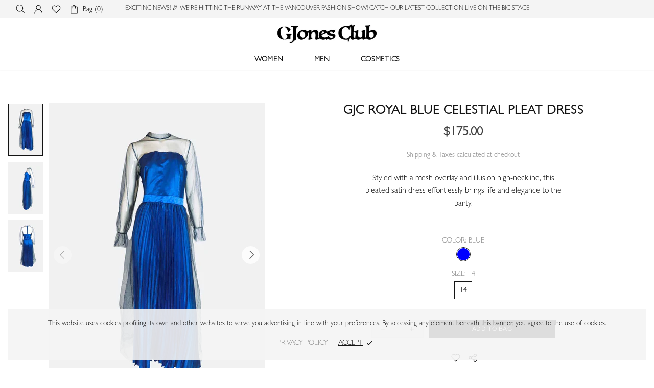

--- FILE ---
content_type: text/css
request_url: https://gjonesclub.com/cdn/shop/t/17/assets/custom.css?v=164227919171083278381696106210
body_size: 2881
content:
@font-face{font-family:GillSans;src:url(//gjonesclub.com/cdn/shop/t/17/assets/gillsanslight.woff?v=16014411363098446441687020185)}@font-face{font-family:GillSansBold;src:url(//gjonesclub.com/cdn/shop/t/17/assets/gillasansmedium.woff?v=79667980053580614881687020185)}.tabs__body{font-family:GillSans}.tabs__content.rte.overflow-hidden p{color:#000!important;font-size:14px}.product-page-info__description.mb-30.text-center.text-md-left.overflow-hidden p{color:#000}a.social-share-icon i{font-size:16px;padding-top:6px;margin-left:9px}.collection-page-heading__wrapper h1{text-transform:uppercase!important}.footer__tape.py-lg-15 .row .col-lg-12{justify-content:center;flex-direction:column!important}.footer__logo.m-auto.ml-lg-0.mr-lg-15.d-none.d-lg-block{margin-bottom:13px!important}.product-page-info__title.mb-15.text-center h1{text-align:center}p.stock-countdown__title.h5.ls-0.mb-5.text-center.text-md-left{text-align:center!important}visitors-counter.visitors.d-block.ls-0.text-center.text-md-left{text-align:center!important}.header__content.header__content--sticky{opacity:1!important}.product-options.product-options--type-page.js-product-options{display:flex;justify-content:center}span.price{text-align:center!important;display:block;font-size:13px;font-weight:600;opacity:.8}.number-of-variant a{font-size:11px}.tabs__body{max-width:360px;display:block;margin:0 auto}.social-share__item_content{min-height:inherit;background:transparent}.product-page-info .row.justify-content-center.justify-content-md-start.mt-15{justify-content:center!important}.product-page-info__title.mb-15.text-center.text-md-left{text-align:center!important}.product-page-info__full-details.d-flex.justify-content-center.justify-content-md-start{justify-content:center!important}.menu__title i,.menu__item i{display:none}.header__tape{font-size:12px!important;line-height:24px}.menu__megamenu.d-lg-none.position-lg-absolute .py-lg-40{padding-top:10px!important;padding-bottom:0!important}.menu__megamenu.d-lg-none.position-lg-absolute .py-lg-40 .menu__list.menu__level-02 .mb-lg-30{margin-bottom:15px!important}.menu__megamenu.d-lg-none.position-lg-absolute .product-search__image.position-relative.mr-10.mr-lg-0 img{height:75%;object-fit:cover;margin-top:-31px}.menu__megamenu.d-lg-none.position-lg-absolute .product-search__content.d-flex.flex-column.align-items-start.mt-lg-15{margin-top:-51px!important}.menu__megamenu .product-search__title.mb-3 h3 a,.menu__megamenu .product-search__price span.price{font-size:10px}.d-flex.product-cart-and-quantity-btn{justify-content:center}.d-flex.product-cart-and-quantity-btn .w-100{width:fit-content!important}.product-page-info__button-add-to-cart .btn:not(.btn--size-large){width:247px}.header__line--colorize-1,.header__line--colorize-2{border-bottom:none!important}.menu:not(.menu--vertical) .menu__megamenu,.menu:not(.menu--vertical) .menu__curtain{top:101%!important}.product-options.product-options--type-page.js-product-options{flex-direction:column;align-items:center}.product-options.product-options--type-page.js-product-options label{text-align:center;display:block;width:100%}.product-options__section.d-flex.flex-wrap{justify-content:center}.product-gallery__main .product-gallery__blockratio{padding-top:140%!important}.product-search__content.d-flex.flex-column.align-items-start.mt-lg-15{align-items:center!important}.product-search__title.mb-3 h3,.product-collection__title a{font-size:11px!important;font-weight:500;margin-bottom:2px!important;text-transform:uppercase}a.social-share__item i{font-size:20px;text-align:center}.carousel--fullwidth,.medium-container_2{max-width:95%;margin:0 auto}.product-image__overlay-bottom{bottom:20px!important}.header-icons{display:none!important}.medium-container{max-width:1400px;margin:0 auto;padding:0 15px}.collection-page-heading__wrapper h1{text-align:center!important;padding-top:30px;font-weight:700}.tabs__body img{margin-right:10px;max-height:30px}.product-page__tabs .tabs[data-type=horizontal] .tabs__head{display:none}.product-page__tabs .tabs[data-type=horizontal] .tabs__body>div>span{position:relative;display:block;padding:8px 15px 8px 0;text-transform:uppercase;text-align:left;cursor:pointer;transition-property:transform;will-change:transform}.product-page__tabs .tabs[data-type=horizontal] .tabs__body>div:not(:first-child)>span{min-height:33px;border-top:solid 1px transparent}.product-page__tabs .tabs[data-type=horizontal] .tabs__body>div:not(:first-child)>span{border-top-color:var(--product-page-tabs-border-c)}html.css-full-loaded body.theme-css-animate .product-page__tabs .tabs[data-type=horizontal] .tabs__body>div>span i svg{transition-duration:var(--animation-tabs-duration)}.product-page__tabs .tabs[data-type=horizontal] .tabs__body>div>span i svg{position:absolute;right:5px;top:6px}.product-page__tabs .tabs[data-type=horizontal] .tabs__body>div.active>span i svg{transform:rotate(45deg)}.product-page__tabs .tabs[data-type=horizontal] .tabs__body{border-top:solid 1px transparent;border-bottom:solid 1px transparent}.product-page__tabs .tabs[data-type=horizontal] .tabs__body{border-color:var(--product-page-tabs-border-c)}.tabs__content.rte{padding:0!important}@media only screen and (max-width:1024px){.icon-announcement-bar{display:none!important}.header-icons{display:flex!important}}@media only screen and (max-width:800px){.header__sidebar.d-flex.align-items-center.ml-auto a{margin-left:-21px!important}}@media only screen and (max-width:767px){.template-product .breadcrumbs,.template-product .product-gallery__thumbnail{display:none}.template-product .product-page{margin-top:0!important}}.fa.fa-truck,.fa.fa-tags,.fa.fa-ruler,.fa.fa-sitemap{transition-duration:unset!important;position:relative!important;right:unset!important;top:unset!important;transform:rotate(0)!important;font-size:17px;margin-right:5px}.stock-countdown__range{max-width:400px;margin:0 auto}a.social-share-icon .fa-share-alt{font-size:19px;margin-left:10px}.popup-social-button{position:fixed;top:50%;right:0;left:0;bottom:0;z-index:999;background-color:#f5f5f5cc;padding:80px 80px 40px;height:600px;max-width:768px;margin:0 auto;transform:translateY(-50%)}.popup_bg_overlay.visible{background-color:#00000080;position:fixed;top:0;right:0;left:0;border:0;height:100%;width:100%;z-index:9}.social-header{text-align:center;position:relative}.social-header a.close-popup{position:absolute;top:0;right:0;font-size:30px;line-height:35px}.popup-social-button .social-share__col.col-2.px-5.mb-10{flex:0 0 100px;max-width:100px;margin-bottom:0!important}.popup-social-button .social-share svg{width:40px;height:40px}.popup-social-button .social-share{margin-bottom:-10px;padding-top:50px}.popup-social-button h3.social-title{text-align:center}.footer-newsletter{background-color:#f5f5f5;padding:50px 0}.number-of-variant p.option-name{margin:0}.product-page-info__share{display:inline-block}.footer__subscription input.mb-10.mb-lg-0.mr-lg-10{font-size:12px;padding:4px 8px 0}@media (min-width: 1260px){.mid-container{max-width:1200px}}@media (max-width: 768px){.popup-social-button{padding:0;overflow:hidden;max-width:90%}.social-header a.close-popup{right:50px;font-size:25px;top:20px}.social-header{padding:20px;background-color:#ffffff80}.social-header h2{margin:0}.popup-social-button h3.social-title{margin-top:20px;font-size:20px}.popup-social-button .social-share svg{width:25px;height:25px}.popup-social-button .social-share__col.col-2.px-5.mb-10{flex:0 0 50px;max-width:50px}}.social-header h2,.popup-social-button h3.social-title{text-transform:uppercase}.social-share__item--buffer .icon,.social-share__item--linkedin .icon,.social-share__item--pinterest .icon,.social-share__item--twitter .icon{fill:#392b28}.fa.fa-whatsapp{font-size:40px}.mobile_only{display:none}.option-name{color:var(--theme-c)!important}.product-page-info__details-buttons.mb-30.mb-md-15.overflow-hidden{max-width:400px;margin:0 auto;display:flex;justify-content:center}.product-page-info__notes.product-page-info__field.mb-20{max-width:362px;margin:0 auto}.quick-view .product-page__tabs{display:none}.product-page-info__description.mb-30.text-center.text-md-left.overflow-hidden{text-align:center!important;max-width:400px;margin:0 auto}.btn-link.h6.d-flex.align-items-center.mb-10.js-popup-button{text-decoration:none}.menu:not(.menu--vertical) .menu__panel>.menu__item>a{font-weight:700}.product-page-info__policies.mt-10.mb-20.text-center.text-md-left,.product-page-info__description.mb-30.text-center.text-md-left.overflow-hidden,visitors-counter.visitors.d-block.ls-0.text-center.text-md-left,.btn-link.h6.d-flex.align-items-center.mb-10.js-popup-button,a.header__btn-cart.position-relative.d-flex.align-items-center.text-nowrap.js-popup-button,footer#footer,.menu,span.price{font-family:GillSans}.home-section-title>*{font-size:27px;font-family:GillSans;font-weight:700}.product-search__title.mb-3 h3,.product-collection__title a{font-size:13px!important;font-weight:700;margin-bottom:2px!important;text-transform:uppercase;font-family:GillSans;letter-spacing:1px}.product-collection__title>*,.product-compare__title>*,.product-wishlist__title>*{font-family:GillSans;font-weight:700}.carousel__slider_wrapper .carousel__prev,.carousel__slider_wrapper .carousel__next{background:#fff;width:30px;height:30px;line-height:41px;text-align:center;border-radius:50%}a.btn.btn--text.btn--status.px-lg-6.js-store-lists-add-wishlist i .icon{width:24px;height:30px}.product-images-navigation i svg{min-width:13px!important;min-height:13px!important;width:12px!important;height:12px!important}.product-page-info__title>*{font-family:GillSans;font-weight:700}product-options.product-options--type-page.js-product-options label{font-size:12px}.button-quick-view{width:29px;height:29px;line-height:1px}.product-images-navigation span{width:25px;height:25px}.menu__list--styled .menu__item>a{color:#000!important;font-size:14px}.menu__list--styled .menu__item>a:hover{color:#858585!important;font-size:14px}.footer a{color:#000}.footer a{color:#000!important}.footer a:hover{color:#858585!important}.footer .icon{width:100%;height:100%;max-width:6px}.footer .icon:hover{fill:#858585!important}content.d-none.d-lg-block ul li a{color:#858585}content.d-none.d-lg-block ul li a:hover{color:#000!important}.one-product-info__title.mb-15.text-center.text-md-left a{font-weight:700}header-section{position:relative;transition:all .5s}header-section.wise-sticky-header{position:fixed;width:100%;z-index:999999}.button-quick-view{background:none}.breadcrumbs.pt-15 ul li a,.breadcrumbs span{text-transform:uppercase}.popup-navigation__search.search.pt-lg-25.pb-lg-35.px-10.px-lg-0.js-popup-search-ajax,.popup-navigation__search.search.pt-lg-25.pb-lg-35.px-10.px-lg-0.js-popup-search-ajax input{text-align:center}.product-image__overlay-top-left.product-collection__labels{position:absolute!important;left:40%;display:flex!important;justify-content:center;align-items:center!important}.product-page-info__price-sale-details{font-weight:700}div#shipping-calculator select,div#shipping-calculator input{font-size:14px}.collection-is-cosmetics .tabs__body>div:nth-child(2){display:none!important}@media only screen and (min-width:768px){.product-collection__button-add-to-wishlist.mb-10{position:absolute;top:21px;left:18px;opacity:0;transition:.3s}product-item.product-collection.product-collection--centered.d-block:hover .product-collection__button-add-to-wishlist.mb-10{opacity:1}a.button-quick-view.d-flex.flex-center.rounded-circle.js-popup-button i svg{width:25px;height:25px}.product-images-navigation.d-flex{margin-right:6px}.product-image__overlay-top-right.product-collection__button-quick-view.position-lg-relative.d-none.d-lg-flex.mb-lg-10.ml-lg-auto{margin-top:10px}div#shopify-section-1646175421a40c3336 .one-product .justify-content-center{justify-content:end!important}div#shopify-section-16498031716dcff13f .one-product .justify-content-center{justify-content:start!important}div#shopify-section-16498031716dcff13f .one-product .second-div-one-product{display:flex;justify-content:end!important}.product-gallery__fullscreen{background-color:#ffffffe0!important}}@media only screen and (max-width:1022px){.popup-navigation.sidebar-menu-mobile{width:100%;background-color:#fff}.popup__bg.not-visible.visible{display:none}.search-with-close-icon{display:flex;flex-wrap:wrap;justify-content:end}.popup-nav .search-with-close-icon{justify-content:space-between}.popup-navigation__button[data-js-popup-navigation-button=back]>*:not([data-button-content=back]){display:block!important;margin-right:15px}.sidebar-menu-mobile .menu__item.menu__item--has-children a{max-width:275px;margin:5px auto;justify-content:center;text-align:center;font-size:20px}.sidebar-menu-mobile .menu__item.menu__item--has-children a i{margin-left:0!important}.sidebar-menu-mobile .popup-navigation__search{display:none}.menu__item a{justify-content:center}.sidebar-menu-mobile .popup-navigation__search{display:block}.header__btn-menu svg.icon.icon-theme-168{margin-left:5px;transform:rotate(77deg)}main#MainContent{padding-top:65px}.mobile-menu-logo{display:flex;justify-content:center}a.btn.btn--text.pt-2.px-lg-6.js-popup-button{display:flex;align-items:center}.mobile-menu-logo img{width:64px}.menu__item.menu__item--has-children.open .menu__back a{font-weight:700}.menu__item.menu__item--has-children a span{color:#000}.popup-img-menuitems{position:absolute;top:40%;left:50%;transform:translate(-50%,-50%);width:100%}.popup-user-btns{display:flex;justify-content:center;padding-top:10px;border-top:1px solid #777777;width:86%;margin:0 auto;font-size:16px}.popup-user-btns{padding-top:80px;position:absolute;bottom:4%;transform:translate(-50%,-50%);left:50%;flex-direction:column;align-items:center;gap:10px}i.popup-navigation__back.cursor-pointer.d-lg-none{padding-bottom:7px}.popup-user-btns a{text-transform:uppercase;display:block;margin-bottom:5px;font-size:13px}.popup__body.visible [data-popup-content]{transform:none!important;opacity:1!important;width:100%}.popup-navigation__menu{background-color:transparent}.template-product .carousel__title{font-size:18px}.popup-navigation__currency.d-lg-none.px-10{display:none}.product-gallery__fullscreen{background-color:#ffffffe0!important}}@media only screen and (max-width:767px){.popup-social-button{padding:0;overflow:hidden;max-width:90%}.social-header a.close-popup{right:50px;font-size:25px;top:20px}.social-header{padding:20px;background-color:#ffffff80}.social-header h2{margin:0}.popup-social-button h3.social-title{margin-top:20px;font-size:20px}.popup-social-button .social-share svg{width:25px;height:25px}.popup-social-button .social-share__col.col-2.px-5.mb-10{flex:0 0 50px;max-width:50px}.carousel__slider.position-relative.js-slider-tracking.initialized{min-height:670px;max-height:670px}.product-gallery{max-width:100%!important}.collection-grid-centered-sm .product-collection__image{max-width:100%}#CollectionProductGrid .col-md-4{padding-left:5px;padding-right:5px}a.header__btn-account.d-flex.align-items-center.position-relative.ml-25.ml-lg-15.js-popup-button{display:none!important}.product-collection__buttons-section.d-flex{gap:2px}a.btn.btn--text.pt-2.px-lg-6.js-popup-button{align-items:start;padding:0}a.btn.btn--text.btn--status.px-lg-6.js-store-lists-add-wishlist{padding:0}.quick-view .d-flex.product-cart-and-quantity-btn{width:100%;display:block!important}.quick-view .d-flex.product-cart-and-quantity-btn div{display:inline-block;width:fit-content}.quick-view .product-page-info__field.product-page-info__quantity{width:100%}.quick-view .d-flex.product-cart-and-quantity-btn .w-100{float:right;text-align:right}.quick-view .product-page-info__button-add-to-cart .btn:not(.btn--size-large),.quick-view .product-page-info__button-add-to-cart.mb-10{width:195px!important}.carousel__slider_wrapper .carousel__prev,.carousel__slider_wrapper .carousel__next{background:#fff;min-width:24px!important;min-height:24px!important;width:25px;height:25px;text-align:center;border-radius:50%;display:flex;justify-content:center;align-items:center;flex-direction:column;padding:0!important}.carousel__prev svg.icon,.carousel__next svg.icon,.icon.icon-theme-007,.icon.icon-theme-006{min-width:unset!important;min-height:unset!important;width:12px!important;height:12px!important}.carousel__prev .icon.icon-theme-006{margin-right:2px}.carousel__next .icon.icon-theme-007{margin-left:2px}.product-gallery__main_arrow{width:24px;height:24px}.home-section-title>*{font-size:20px;font-family:GillSansBold}.col-6 .product-image__overlay-top-left.product-collection__labels{left:31%}}.swal2-popup.ws-size-guide-popup{width:42em;padding:0 13px}img.swal2-image.ws-sizeguide-img{height:245px}.swal2-actions.ws-sizeguid-action-wrapper{position:absolute;right:0%;top:-7%}button.swal2-confirm.ws-size-guide-confirm-btn.swal2-styled{background:transparent;color:gray;font-size:15px;line-height:0px}button.swal2-confirm.ws-size-guide-confirm-btn.swal2-styled:hover,button.swal2-confirm.ws-size-guide-confirm-btn.swal2-styled:focus{box-shadow:none;background:transparent}
/*# sourceMappingURL=/cdn/shop/t/17/assets/custom.css.map?v=164227919171083278381696106210 */


--- FILE ---
content_type: text/javascript
request_url: https://gjonesclub.com/cdn/shop/t/17/assets/custom.js?v=122018270110317847991687020185
body_size: 17567
content:
/*sweet alert js*/
!function(e,t){"object"==typeof exports&&"undefined"!=typeof module?module.exports=t():"function"==typeof define&&define.amd?define(t):(e=e||self).Sweetalert2=t()}(this,function(){"use strict";const D="SweetAlert2:",q=e=>e.charAt(0).toUpperCase()+e.slice(1),i=e=>Array.prototype.slice.call(e),r=e=>{console.warn("".concat(D," ").concat("object"==typeof e?e.join(" "):e))},l=e=>{console.error("".concat(D," ").concat(e))},V=[],N=(e,t)=>{e='"'.concat(e,'" is deprecated and will be removed in the next major release. Please use "').concat(t,'" instead.'),V.includes(e)||(V.push(e),r(e))},R=e=>"function"==typeof e?e():e,F=e=>e&&"function"==typeof e.toPromise,u=e=>F(e)?e.toPromise():Promise.resolve(e),U=e=>e&&Promise.resolve(e)===e;const a={title:"",titleText:"",text:"",html:"",footer:"",icon:void 0,iconColor:void 0,iconHtml:void 0,template:void 0,toast:!1,showClass:{popup:"swal2-show",backdrop:"swal2-backdrop-show",icon:"swal2-icon-show"},hideClass:{popup:"swal2-hide",backdrop:"swal2-backdrop-hide",icon:"swal2-icon-hide"},customClass:{},target:"body",color:void 0,backdrop:!0,heightAuto:!0,allowOutsideClick:!0,allowEscapeKey:!0,allowEnterKey:!0,stopKeydownPropagation:!0,keydownListenerCapture:!1,showConfirmButton:!0,showDenyButton:!1,showCancelButton:!1,preConfirm:void 0,preDeny:void 0,confirmButtonText:"OK",confirmButtonAriaLabel:"",confirmButtonColor:void 0,denyButtonText:"No",denyButtonAriaLabel:"",denyButtonColor:void 0,cancelButtonText:"Cancel",cancelButtonAriaLabel:"",cancelButtonColor:void 0,buttonsStyling:!0,reverseButtons:!1,focusConfirm:!0,focusDeny:!1,focusCancel:!1,returnFocus:!0,showCloseButton:!1,closeButtonHtml:"&times;",closeButtonAriaLabel:"Close this dialog",loaderHtml:"",showLoaderOnConfirm:!1,showLoaderOnDeny:!1,imageUrl:void 0,imageWidth:void 0,imageHeight:void 0,imageAlt:"",timer:void 0,timerProgressBar:!1,width:void 0,padding:void 0,background:void 0,input:void 0,inputPlaceholder:"",inputLabel:"",inputValue:"",inputOptions:{},inputAutoTrim:!0,inputAttributes:{},inputValidator:void 0,returnInputValueOnDeny:!1,validationMessage:void 0,grow:!1,position:"center",progressSteps:[],currentProgressStep:void 0,progressStepsDistance:void 0,willOpen:void 0,didOpen:void 0,didRender:void 0,willClose:void 0,didClose:void 0,didDestroy:void 0,scrollbarPadding:!0},W=["allowEscapeKey","allowOutsideClick","background","buttonsStyling","cancelButtonAriaLabel","cancelButtonColor","cancelButtonText","closeButtonAriaLabel","closeButtonHtml","color","confirmButtonAriaLabel","confirmButtonColor","confirmButtonText","currentProgressStep","customClass","denyButtonAriaLabel","denyButtonColor","denyButtonText","didClose","didDestroy","footer","hideClass","html","icon","iconColor","iconHtml","imageAlt","imageHeight","imageUrl","imageWidth","preConfirm","preDeny","progressSteps","returnFocus","reverseButtons","showCancelButton","showCloseButton","showConfirmButton","showDenyButton","text","title","titleText","willClose"],z={},K=["allowOutsideClick","allowEnterKey","backdrop","focusConfirm","focusDeny","focusCancel","returnFocus","heightAuto","keydownListenerCapture"],_=e=>Object.prototype.hasOwnProperty.call(a,e),Y=e=>-1!==W.indexOf(e),Z=e=>z[e],X=e=>{!e.backdrop&&e.allowOutsideClick&&r('"allowOutsideClick" parameter requires `backdrop` parameter to be set to `true`');for(const n in e)t=n,_(t)||r('Unknown parameter "'.concat(t,'"')),e.toast&&(t=n,K.includes(t)&&r('The parameter "'.concat(t,'" is incompatible with toasts'))),t=n,Z(t)&&N(t,Z(t));var t};var e=e=>{const t={};for(const n in e)t[e[n]]="swal2-"+e[n];return t};const p=e(["container","shown","height-auto","iosfix","popup","modal","no-backdrop","no-transition","toast","toast-shown","show","hide","close","title","html-container","actions","confirm","deny","cancel","default-outline","footer","icon","icon-content","image","input","file","range","select","radio","checkbox","label","textarea","inputerror","input-label","validation-message","progress-steps","active-progress-step","progress-step","progress-step-line","loader","loading","styled","top","top-start","top-end","top-left","top-right","center","center-start","center-end","center-left","center-right","bottom","bottom-start","bottom-end","bottom-left","bottom-right","grow-row","grow-column","grow-fullscreen","rtl","timer-progress-bar","timer-progress-bar-container","scrollbar-measure","icon-success","icon-warning","icon-info","icon-question","icon-error","no-war"]),o=e(["success","warning","info","question","error"]),m=()=>document.body.querySelector(".".concat(p.container)),$=e=>{const t=m();return t?t.querySelector(e):null},t=e=>$(".".concat(e)),g=()=>t(p.popup),J=()=>t(p.icon),G=()=>t(p.title),Q=()=>t(p["html-container"]),ee=()=>t(p.image),te=()=>t(p["progress-steps"]),ne=()=>t(p["validation-message"]),h=()=>$(".".concat(p.actions," .").concat(p.confirm)),f=()=>$(".".concat(p.actions," .").concat(p.deny));const d=()=>$(".".concat(p.loader)),b=()=>$(".".concat(p.actions," .").concat(p.cancel)),oe=()=>t(p.actions),ie=()=>t(p.footer),re=()=>t(p["timer-progress-bar"]),ae=()=>t(p.close),se=()=>{const e=i(g().querySelectorAll('[tabindex]:not([tabindex="-1"]):not([tabindex="0"])')).sort((e,t)=>{e=parseInt(e.getAttribute("tabindex")),t=parseInt(t.getAttribute("tabindex"));return t<e?1:e<t?-1:0});var t=i(g().querySelectorAll('\n  a[href],\n  area[href],\n  input:not([disabled]),\n  select:not([disabled]),\n  textarea:not([disabled]),\n  button:not([disabled]),\n  iframe,\n  object,\n  embed,\n  [tabindex="0"],\n  [contenteditable],\n  audio[controls],\n  video[controls],\n  summary\n')).filter(e=>"-1"!==e.getAttribute("tabindex"));return(t=>{const n=[];for(let e=0;e<t.length;e++)-1===n.indexOf(t[e])&&n.push(t[e]);return n})(e.concat(t)).filter(e=>P(e))},ce=()=>s(document.body,p.shown)&&!s(document.body,p["toast-shown"])&&!s(document.body,p["no-backdrop"]),le=()=>g()&&s(g(),p.toast);function ue(e){var t=1<arguments.length&&void 0!==arguments[1]&&arguments[1];const n=re();P(n)&&(t&&(n.style.transition="none",n.style.width="100%"),setTimeout(()=>{n.style.transition="width ".concat(e/1e3,"s linear"),n.style.width="0%"},10))}const n={previousBodyPadding:null},v=(t,e)=>{if(t.textContent="",e){const n=new DOMParser,o=n.parseFromString(e,"text/html");i(o.querySelector("head").childNodes).forEach(e=>{t.appendChild(e)}),i(o.querySelector("body").childNodes).forEach(e=>{t.appendChild(e)})}},s=(t,e)=>{if(!e)return!1;var n=e.split(/\s+/);for(let e=0;e<n.length;e++)if(!t.classList.contains(n[e]))return!1;return!0},de=(t,n)=>{i(t.classList).forEach(e=>{Object.values(p).includes(e)||Object.values(o).includes(e)||Object.values(n.showClass).includes(e)||t.classList.remove(e)})},y=(e,t,n)=>{if(de(e,t),t.customClass&&t.customClass[n]){if("string"!=typeof t.customClass[n]&&!t.customClass[n].forEach)return r("Invalid type of customClass.".concat(n,'! Expected string or iterable object, got "').concat(typeof t.customClass[n],'"'));w(e,t.customClass[n])}},pe=(e,t)=>{if(!t)return null;switch(t){case"select":case"textarea":case"file":return e.querySelector(".".concat(p.popup," > .").concat(p[t]));case"checkbox":return e.querySelector(".".concat(p.popup," > .").concat(p.checkbox," input"));case"radio":return e.querySelector(".".concat(p.popup," > .").concat(p.radio," input:checked"))||e.querySelector(".".concat(p.popup," > .").concat(p.radio," input:first-child"));case"range":return e.querySelector(".".concat(p.popup," > .").concat(p.range," input"));default:return e.querySelector(".".concat(p.popup," > .").concat(p.input))}},me=e=>{var t;e.focus(),"file"!==e.type&&(t=e.value,e.value="",e.value=t)},ge=(e,t,n)=>{e&&t&&(t="string"==typeof t?t.split(/\s+/).filter(Boolean):t).forEach(t=>{Array.isArray(e)?e.forEach(e=>{n?e.classList.add(t):e.classList.remove(t)}):n?e.classList.add(t):e.classList.remove(t)})},w=(e,t)=>{ge(e,t,!0)},C=(e,t)=>{ge(e,t,!1)},A=(e,t)=>{var n=i(e.childNodes);for(let e=0;e<n.length;e++)if(s(n[e],t))return n[e]},c=(e,t,n)=>{(n=n==="".concat(parseInt(n))?parseInt(n):n)||0===parseInt(n)?e.style[t]="number"==typeof n?"".concat(n,"px"):n:e.style.removeProperty(t)},k=function(e){e.style.display=1<arguments.length&&void 0!==arguments[1]?arguments[1]:"flex"},B=e=>{e.style.display="none"},he=(e,t,n,o)=>{const i=e.querySelector(t);i&&(i.style[n]=o)},fe=function(e,t){var n=2<arguments.length&&void 0!==arguments[2]?arguments[2]:"flex";t?k(e,n):B(e)},P=e=>!(!e||!(e.offsetWidth||e.offsetHeight||e.getClientRects().length)),be=()=>!P(h())&&!P(f())&&!P(b()),ve=e=>!!(e.scrollHeight>e.clientHeight),ye=e=>{const t=window.getComputedStyle(e);var e=parseFloat(t.getPropertyValue("animation-duration")||"0"),n=parseFloat(t.getPropertyValue("transition-duration")||"0");return 0<e||0<n},we=()=>"undefined"==typeof window||"undefined"==typeof document,Ce=100,x={},Ae=()=>{x.previousActiveElement instanceof HTMLElement?(x.previousActiveElement.focus(),x.previousActiveElement=null):document.body&&document.body.focus()},ke=o=>new Promise(e=>{if(!o)return e();var t=window.scrollX,n=window.scrollY;x.restoreFocusTimeout=setTimeout(()=>{Ae(),e()},Ce),window.scrollTo(t,n)}),Be='\n <div aria-labelledby="'.concat(p.title,'" aria-describedby="').concat(p["html-container"],'" class="').concat(p.popup,'" tabindex="-1">\n   <button type="button" class="').concat(p.close,'"></button>\n   <ul class="').concat(p["progress-steps"],'"></ul>\n   <div class="').concat(p.icon,'"></div>\n   <img class="').concat(p.image,'" />\n   <h2 class="').concat(p.title,'" id="').concat(p.title,'"></h2>\n   <div class="').concat(p["html-container"],'" id="').concat(p["html-container"],'"></div>\n   <input class="').concat(p.input,'" />\n   <input type="file" class="').concat(p.file,'" />\n   <div class="').concat(p.range,'">\n     <input type="range" />\n     <output></output>\n   </div>\n   <select class="').concat(p.select,'"></select>\n   <div class="').concat(p.radio,'"></div>\n   <label for="').concat(p.checkbox,'" class="').concat(p.checkbox,'">\n     <input type="checkbox" />\n     <span class="').concat(p.label,'"></span>\n   </label>\n   <textarea class="').concat(p.textarea,'"></textarea>\n   <div class="').concat(p["validation-message"],'" id="').concat(p["validation-message"],'"></div>\n   <div class="').concat(p.actions,'">\n     <div class="').concat(p.loader,'"></div>\n     <button type="button" class="').concat(p.confirm,'"></button>\n     <button type="button" class="').concat(p.deny,'"></button>\n     <button type="button" class="').concat(p.cancel,'"></button>\n   </div>\n   <div class="').concat(p.footer,'"></div>\n   <div class="').concat(p["timer-progress-bar-container"],'">\n     <div class="').concat(p["timer-progress-bar"],'"></div>\n   </div>\n </div>\n').replace(/(^|\n)\s*/g,""),Pe=()=>{const e=m();return!!e&&(e.remove(),C([document.documentElement,document.body],[p["no-backdrop"],p["toast-shown"],p["has-column"]]),!0)},E=()=>{x.currentInstance.resetValidationMessage()},xe=()=>{const e=g(),t=A(e,p.input),n=A(e,p.file),o=e.querySelector(".".concat(p.range," input")),i=e.querySelector(".".concat(p.range," output")),r=A(e,p.select),a=e.querySelector(".".concat(p.checkbox," input")),s=A(e,p.textarea);t.oninput=E,n.onchange=E,r.onchange=E,a.onchange=E,s.oninput=E,o.oninput=()=>{E(),i.value=o.value},o.onchange=()=>{E(),i.value=o.value}},Ee=e=>"string"==typeof e?document.querySelector(e):e,Te=e=>{const t=g();t.setAttribute("role",e.toast?"alert":"dialog"),t.setAttribute("aria-live",e.toast?"polite":"assertive"),e.toast||t.setAttribute("aria-modal","true")},Se=e=>{"rtl"===window.getComputedStyle(e).direction&&w(m(),p.rtl)},Le=(e,t)=>{if(e instanceof HTMLElement)t.appendChild(e);else if("object"==typeof e){var n=e,o=t;if(n.jquery)Oe(o,n);else v(o,n.toString())}else e&&v(t,e)},Oe=(t,n)=>{if(t.textContent="",0 in n)for(let e=0;e in n;e++)t.appendChild(n[e].cloneNode(!0));else t.appendChild(n.cloneNode(!0))},je=(()=>{if(we())return!1;var e=document.createElement("div"),t={WebkitAnimation:"webkitAnimationEnd",animation:"animationend"};for(const n in t)if(Object.prototype.hasOwnProperty.call(t,n)&&void 0!==e.style[n])return t[n];return!1})(),Me=(e,t)=>{var n,o,i,r,a,s=oe(),c=d();(t.showConfirmButton||t.showDenyButton||t.showCancelButton?k:B)(s),y(s,t,"actions"),s=s,n=c,o=t,i=h(),r=f(),a=b(),He(i,"confirm",o),He(r,"deny",o),He(a,"cancel",o),function(e,t,n,o){if(!o.buttonsStyling)return C([e,t,n],p.styled);w([e,t,n],p.styled),o.confirmButtonColor&&(e.style.backgroundColor=o.confirmButtonColor,w(e,p["default-outline"]));o.denyButtonColor&&(t.style.backgroundColor=o.denyButtonColor,w(t,p["default-outline"]));o.cancelButtonColor&&(n.style.backgroundColor=o.cancelButtonColor,w(n,p["default-outline"]))}(i,r,a,o),o.reverseButtons&&(o.toast?(s.insertBefore(a,i),s.insertBefore(r,i)):(s.insertBefore(a,n),s.insertBefore(r,n),s.insertBefore(i,n))),v(c,t.loaderHtml),y(c,t,"loader")};function He(e,t,n){fe(e,n["show".concat(q(t),"Button")],"inline-block"),v(e,n["".concat(t,"ButtonText")]),e.setAttribute("aria-label",n["".concat(t,"ButtonAriaLabel")]),e.className=p[t],y(e,n,"".concat(t,"Button")),w(e,n["".concat(t,"ButtonClass")])}const Ie=(e,t)=>{var n,o,i=m();i&&(o=i,"string"==typeof(n=t.backdrop)?o.style.background=n:n||w([document.documentElement,document.body],p["no-backdrop"]),o=i,(n=t.position)in p?w(o,p[n]):(r('The "position" parameter is not valid, defaulting to "center"'),w(o,p.center)),n=i,(o=t.grow)&&"string"==typeof o&&(o="grow-".concat(o))in p&&w(n,p[o]),y(i,t,"container"))};var T={awaitingPromise:new WeakMap,promise:new WeakMap,innerParams:new WeakMap,domCache:new WeakMap};const De=["input","file","range","select","radio","checkbox","textarea"],qe=(e,a)=>{const s=g();var t,e=T.innerParams.get(e);const c=!e||a.input!==e.input;De.forEach(e=>{const t=A(s,p[e]);{var n=e,o=a.inputAttributes;const i=pe(g(),n);if(i){Ve(i);for(const r in o)i.setAttribute(r,o[r])}}t.className=p[e],c&&B(t)}),a.input&&(c&&(e=>{if(!S[e.input])return l('Unexpected type of input! Expected "text", "email", "password", "number", "tel", "select", "radio", "checkbox", "textarea", "file" or "url", got "'.concat(e.input,'"'));const t=Fe(e.input),n=S[e.input](t,e);k(t),setTimeout(()=>{me(n)})})(a),e=a,t=Fe(e.input),"object"==typeof e.customClass&&w(t,e.customClass.input))},Ve=t=>{for(let e=0;e<t.attributes.length;e++){var n=t.attributes[e].name;["type","value","style"].includes(n)||t.removeAttribute(n)}},Ne=(e,t)=>{e.placeholder&&!t.inputPlaceholder||(e.placeholder=t.inputPlaceholder)},Re=(e,t,n)=>{if(n.inputLabel){e.id=p.input;const i=document.createElement("label");var o=p["input-label"];i.setAttribute("for",e.id),i.className=o,"object"==typeof n.customClass&&w(i,n.customClass.inputLabel),i.innerText=n.inputLabel,t.insertAdjacentElement("beforebegin",i)}},Fe=e=>A(g(),p[e]||p.input),Ue=(e,t)=>{["string","number"].includes(typeof t)?e.value="".concat(t):U(t)||r('Unexpected type of inputValue! Expected "string", "number" or "Promise", got "'.concat(typeof t,'"'))},S={},We=(S.text=S.email=S.password=S.number=S.tel=S.url=(e,t)=>(Ue(e,t.inputValue),Re(e,e,t),Ne(e,t),e.type=t.input,e),S.file=(e,t)=>(Re(e,e,t),Ne(e,t),e),S.range=(e,t)=>{const n=e.querySelector("input");var o=e.querySelector("output");return Ue(n,t.inputValue),n.type=t.input,Ue(o,t.inputValue),Re(n,e,t),e},S.select=(e,t)=>{if(e.textContent="",t.inputPlaceholder){const n=document.createElement("option");v(n,t.inputPlaceholder),n.value="",n.disabled=!0,n.selected=!0,e.appendChild(n)}return Re(e,e,t),e},S.radio=e=>(e.textContent="",e),S.checkbox=(e,t)=>{const n=pe(g(),"checkbox");n.value="1",n.id=p.checkbox,n.checked=Boolean(t.inputValue);e=e.querySelector("span");return v(e,t.inputPlaceholder),n},S.textarea=(n,e)=>{Ue(n,e.inputValue),Ne(n,e),Re(n,n,e);return setTimeout(()=>{if("MutationObserver"in window){const t=parseInt(window.getComputedStyle(g()).width);new MutationObserver(()=>{var e=n.offsetWidth+(e=n,parseInt(window.getComputedStyle(e).marginLeft)+parseInt(window.getComputedStyle(e).marginRight));e>t?g().style.width="".concat(e,"px"):g().style.width=null}).observe(n,{attributes:!0,attributeFilter:["style"]})}}),n},(e,t)=>{const n=Q();y(n,t,"htmlContainer"),t.html?(Le(t.html,n),k(n,"block")):t.text?(n.textContent=t.text,k(n,"block")):B(n),qe(e,t)}),ze=(e,t)=>{var n=ie();fe(n,t.footer),t.footer&&Le(t.footer,n),y(n,t,"footer")},Ke=(e,t)=>{const n=ae();v(n,t.closeButtonHtml),y(n,t,"closeButton"),fe(n,t.showCloseButton),n.setAttribute("aria-label",t.closeButtonAriaLabel)},_e=(e,t)=>{var e=T.innerParams.get(e),n=J();if(e&&t.icon===e.icon)return Je(n,t),void Ye(n,t);if(t.icon||t.iconHtml){if(t.icon&&-1===Object.keys(o).indexOf(t.icon))return l('Unknown icon! Expected "success", "error", "warning", "info" or "question", got "'.concat(t.icon,'"')),void B(n);k(n),Je(n,t),Ye(n,t),w(n,t.showClass.icon)}else B(n)},Ye=(e,t)=>{for(const n in o)t.icon!==n&&C(e,o[n]);w(e,o[t.icon]),Ge(e,t),Ze(),y(e,t,"icon")},Ze=()=>{const e=g();var t=window.getComputedStyle(e).getPropertyValue("background-color");const n=e.querySelectorAll("[class^=swal2-success-circular-line], .swal2-success-fix");for(let e=0;e<n.length;e++)n[e].style.backgroundColor=t},Xe='\n  <div class="swal2-success-circular-line-left"></div>\n  <span class="swal2-success-line-tip"></span> <span class="swal2-success-line-long"></span>\n  <div class="swal2-success-ring"></div> <div class="swal2-success-fix"></div>\n  <div class="swal2-success-circular-line-right"></div>\n',$e='\n  <span class="swal2-x-mark">\n    <span class="swal2-x-mark-line-left"></span>\n    <span class="swal2-x-mark-line-right"></span>\n  </span>\n',Je=(e,t)=>{let n=e.innerHTML,o;var i;t.iconHtml?o=Qe(t.iconHtml):"success"===t.icon?(o=Xe,n=n.replace(/ style=".*?"/g,"")):o="error"===t.icon?$e:(i={question:"?",warning:"!",info:"i"},Qe(i[t.icon])),n.trim()!==o.trim()&&v(e,o)},Ge=(e,t)=>{if(t.iconColor){e.style.color=t.iconColor,e.style.borderColor=t.iconColor;for(const n of[".swal2-success-line-tip",".swal2-success-line-long",".swal2-x-mark-line-left",".swal2-x-mark-line-right"])he(e,n,"backgroundColor",t.iconColor);he(e,".swal2-success-ring","borderColor",t.iconColor)}},Qe=e=>'<div class="'.concat(p["icon-content"],'">').concat(e,"</div>"),et=(e,t)=>{const n=ee();if(!t.imageUrl)return B(n);k(n,""),n.setAttribute("src",t.imageUrl),n.setAttribute("alt",t.imageAlt),c(n,"width",t.imageWidth),c(n,"height",t.imageHeight),n.className=p.image,y(n,t,"image")},tt=(e,n)=>{const o=te();if(!n.progressSteps||0===n.progressSteps.length)return B(o);k(o),o.textContent="",n.currentProgressStep>=n.progressSteps.length&&r("Invalid currentProgressStep parameter, it should be less than progressSteps.length (currentProgressStep like JS arrays starts from 0)"),n.progressSteps.forEach((e,t)=>{var e=(e=>{const t=document.createElement("li");return w(t,p["progress-step"]),v(t,e),t})(e);o.appendChild(e),t===n.currentProgressStep&&w(e,p["active-progress-step"]),t!==n.progressSteps.length-1&&(e=(e=>{const t=document.createElement("li");if(w(t,p["progress-step-line"]),e.progressStepsDistance)c(t,"width",e.progressStepsDistance);return t})(n),o.appendChild(e))})},nt=(e,t)=>{const n=G();fe(n,t.title||t.titleText,"block"),t.title&&Le(t.title,n),t.titleText&&(n.innerText=t.titleText),y(n,t,"title")},ot=(e,t)=>{var n=m();const o=g();t.toast?(c(n,"width",t.width),o.style.width="100%",o.insertBefore(d(),J())):c(o,"width",t.width),c(o,"padding",t.padding),t.color&&(o.style.color=t.color),t.background&&(o.style.background=t.background),B(ne());n=o;(n.className="".concat(p.popup," ").concat(P(n)?t.showClass.popup:""),t.toast)?(w([document.documentElement,document.body],p["toast-shown"]),w(n,p.toast)):w(n,p.modal);y(n,t,"popup"),"string"==typeof t.customClass&&w(n,t.customClass);t.icon&&w(n,p["icon-".concat(t.icon)])},it=(e,t)=>{ot(e,t),Ie(e,t),tt(e,t),_e(e,t),et(e,t),nt(e,t),Ke(e,t),We(e,t),Me(e,t),ze(e,t),"function"==typeof t.didRender&&t.didRender(g())},L=Object.freeze({cancel:"cancel",backdrop:"backdrop",close:"close",esc:"esc",timer:"timer"}),rt=()=>{const e=i(document.body.children);e.forEach(e=>{e===m()||e.contains(m())||(e.hasAttribute("aria-hidden")&&e.setAttribute("data-previous-aria-hidden",e.getAttribute("aria-hidden")),e.setAttribute("aria-hidden","true"))})},at=()=>{const e=i(document.body.children);e.forEach(e=>{e.hasAttribute("data-previous-aria-hidden")?(e.setAttribute("aria-hidden",e.getAttribute("data-previous-aria-hidden")),e.removeAttribute("data-previous-aria-hidden")):e.removeAttribute("aria-hidden")})},st=["swal-title","swal-html","swal-footer"],ct=e=>{const n={};return i(e.querySelectorAll("swal-param")).forEach(e=>{O(e,["name","value"]);var t=e.getAttribute("name"),e=e.getAttribute("value");"boolean"==typeof a[t]&&"false"===e&&(n[t]=!1),"object"==typeof a[t]&&(n[t]=JSON.parse(e))}),n},lt=e=>{const n={};return i(e.querySelectorAll("swal-button")).forEach(e=>{O(e,["type","color","aria-label"]);var t=e.getAttribute("type");n["".concat(t,"ButtonText")]=e.innerHTML,n["show".concat(q(t),"Button")]=!0,e.hasAttribute("color")&&(n["".concat(t,"ButtonColor")]=e.getAttribute("color")),e.hasAttribute("aria-label")&&(n["".concat(t,"ButtonAriaLabel")]=e.getAttribute("aria-label"))}),n},ut=e=>{const t={},n=e.querySelector("swal-image");return n&&(O(n,["src","width","height","alt"]),n.hasAttribute("src")&&(t.imageUrl=n.getAttribute("src")),n.hasAttribute("width")&&(t.imageWidth=n.getAttribute("width")),n.hasAttribute("height")&&(t.imageHeight=n.getAttribute("height")),n.hasAttribute("alt")&&(t.imageAlt=n.getAttribute("alt"))),t},dt=e=>{const t={},n=e.querySelector("swal-icon");return n&&(O(n,["type","color"]),n.hasAttribute("type")&&(t.icon=n.getAttribute("type")),n.hasAttribute("color")&&(t.iconColor=n.getAttribute("color")),t.iconHtml=n.innerHTML),t},pt=e=>{const n={},t=e.querySelector("swal-input");t&&(O(t,["type","label","placeholder","value"]),n.input=t.getAttribute("type")||"text",t.hasAttribute("label")&&(n.inputLabel=t.getAttribute("label")),t.hasAttribute("placeholder")&&(n.inputPlaceholder=t.getAttribute("placeholder")),t.hasAttribute("value")&&(n.inputValue=t.getAttribute("value")));e=e.querySelectorAll("swal-input-option");return e.length&&(n.inputOptions={},i(e).forEach(e=>{O(e,["value"]);var t=e.getAttribute("value"),e=e.innerHTML;n.inputOptions[t]=e})),n},mt=(e,t)=>{const n={};for(const o in t){const i=t[o],r=e.querySelector(i);r&&(O(r,[]),n[i.replace(/^swal-/,"")]=r.innerHTML.trim())}return n},gt=e=>{const t=st.concat(["swal-param","swal-button","swal-image","swal-icon","swal-input","swal-input-option"]);i(e.children).forEach(e=>{e=e.tagName.toLowerCase();-1===t.indexOf(e)&&r("Unrecognized element <".concat(e,">"))})},O=(t,n)=>{i(t.attributes).forEach(e=>{-1===n.indexOf(e.name)&&r(['Unrecognized attribute "'.concat(e.name,'" on <').concat(t.tagName.toLowerCase(),">."),"".concat(n.length?"Allowed attributes are: ".concat(n.join(", ")):"To set the value, use HTML within the element.")])})};var ht={email:(e,t)=>/^[a-zA-Z0-9.+_-]+@[a-zA-Z0-9.-]+\.[a-zA-Z0-9-]{2,24}$/.test(e)?Promise.resolve():Promise.resolve(t||"Invalid email address"),url:(e,t)=>/^https?:\/\/(www\.)?[-a-zA-Z0-9@:%._+~#=]{1,256}\.[a-z]{2,63}\b([-a-zA-Z0-9@:%_+.~#?&/=]*)$/.test(e)?Promise.resolve():Promise.resolve(t||"Invalid URL")};function ft(e){(t=e).inputValidator||Object.keys(ht).forEach(e=>{t.input===e&&(t.inputValidator=ht[e])}),e.showLoaderOnConfirm&&!e.preConfirm&&r("showLoaderOnConfirm is set to true, but preConfirm is not defined.\nshowLoaderOnConfirm should be used together with preConfirm, see usage example:\nhttps://sweetalert2.github.io/#ajax-request"),(n=e).target&&("string"!=typeof n.target||document.querySelector(n.target))&&("string"==typeof n.target||n.target.appendChild)||(r('Target parameter is not valid, defaulting to "body"'),n.target="body"),"string"==typeof e.title&&(e.title=e.title.split("\n").join("<br />"));var t,n=e,e=Pe();if(we())l("SweetAlert2 requires document to initialize");else{const o=document.createElement("div"),i=(o.className=p.container,e&&w(o,p["no-transition"]),v(o,Be),Ee(n.target));i.appendChild(o),Te(n),Se(i),xe()}}class bt{constructor(e,t){this.callback=e,this.remaining=t,this.running=!1,this.start()}start(){return this.running||(this.running=!0,this.started=new Date,this.id=setTimeout(this.callback,this.remaining)),this.remaining}stop(){return this.running&&(this.running=!1,clearTimeout(this.id),this.remaining-=(new Date).getTime()-this.started.getTime()),this.remaining}increase(e){var t=this.running;return t&&this.stop(),this.remaining+=e,t&&this.start(),this.remaining}getTimerLeft(){return this.running&&(this.stop(),this.start()),this.remaining}isRunning(){return this.running}}const vt=()=>{null===n.previousBodyPadding&&document.body.scrollHeight>window.innerHeight&&(n.previousBodyPadding=parseInt(window.getComputedStyle(document.body).getPropertyValue("padding-right")),document.body.style.paddingRight="".concat(n.previousBodyPadding+(()=>{const e=document.createElement("div");e.className=p["scrollbar-measure"],document.body.appendChild(e);var t=e.getBoundingClientRect().width-e.clientWidth;return document.body.removeChild(e),t})(),"px"))},yt=()=>{null!==n.previousBodyPadding&&(document.body.style.paddingRight="".concat(n.previousBodyPadding,"px"),n.previousBodyPadding=null)},wt=()=>{if((/iPad|iPhone|iPod/.test(navigator.userAgent)&&!window.MSStream||"MacIntel"===navigator.platform&&1<navigator.maxTouchPoints)&&!s(document.body,p.iosfix)){var e,t=document.body.scrollTop;document.body.style.top="".concat(-1*t,"px"),w(document.body,p.iosfix);{const n=m();let t;n.ontouchstart=e=>{t=Ct(e)},n.ontouchmove=e=>{t&&(e.preventDefault(),e.stopPropagation())}}{const o=navigator.userAgent,i=!!o.match(/iPad/i)||!!o.match(/iPhone/i),r=!!o.match(/WebKit/i),a=i&&r&&!o.match(/CriOS/i);a&&(e=44,g().scrollHeight>window.innerHeight-44&&(m().style.paddingBottom="".concat(44,"px")))}}},Ct=e=>{var t,n=e.target,o=m();return!((t=e).touches&&t.touches.length&&"stylus"===t.touches[0].touchType||(t=e).touches&&1<t.touches.length)&&(n===o||!(ve(o)||"INPUT"===n.tagName||"TEXTAREA"===n.tagName||ve(Q())&&Q().contains(n)))},At=()=>{var e;s(document.body,p.iosfix)&&(e=parseInt(document.body.style.top,10),C(document.body,p.iosfix),document.body.style.top="",document.body.scrollTop=-1*e)},kt=10,Bt=e=>{const t=g();if(e.target===t){const n=m();t.removeEventListener(je,Bt),n.style.overflowY="auto"}},Pt=(e,t)=>{je&&ye(t)?(e.style.overflowY="hidden",t.addEventListener(je,Bt)):e.style.overflowY="auto"},xt=(e,t,n)=>{wt(),t&&"hidden"!==n&&vt(),setTimeout(()=>{e.scrollTop=0})},Et=(e,t,n)=>{w(e,n.showClass.backdrop),t.style.setProperty("opacity","0","important"),k(t,"grid"),setTimeout(()=>{w(t,n.showClass.popup),t.style.removeProperty("opacity")},kt),w([document.documentElement,document.body],p.shown),n.heightAuto&&n.backdrop&&!n.toast&&w([document.documentElement,document.body],p["height-auto"])},j=e=>{let t=g();t||new kn,t=g();var n=d();if(le())B(J());else{var o=t;const i=oe(),r=d();!e&&P(h())&&(e=h());k(i),e&&(B(e),r.setAttribute("data-button-to-replace",e.className));r.parentNode.insertBefore(r,e),w([o,i],p.loading)}k(n),t.setAttribute("data-loading","true"),t.setAttribute("aria-busy","true"),t.focus()},Tt=(t,n)=>{const o=g(),i=e=>Lt[n.input](o,Ot(e),n);F(n.inputOptions)||U(n.inputOptions)?(j(h()),u(n.inputOptions).then(e=>{t.hideLoading(),i(e)})):"object"==typeof n.inputOptions?i(n.inputOptions):l("Unexpected type of inputOptions! Expected object, Map or Promise, got ".concat(typeof n.inputOptions))},St=(t,n)=>{const o=t.getInput();B(o),u(n.inputValue).then(e=>{o.value="number"===n.input?parseFloat(e)||0:"".concat(e),k(o),o.focus(),t.hideLoading()}).catch(e=>{l("Error in inputValue promise: ".concat(e)),o.value="",k(o),o.focus(),t.hideLoading()})},Lt={select:(e,t,i)=>{const r=A(e,p.select),a=(e,t,n)=>{const o=document.createElement("option");o.value=n,v(o,t),o.selected=jt(n,i.inputValue),e.appendChild(o)};t.forEach(e=>{var t=e[0];const n=e[1];if(Array.isArray(n)){const o=document.createElement("optgroup");o.label=t,o.disabled=!1,r.appendChild(o),n.forEach(e=>a(o,e[1],e[0]))}else a(r,n,t)}),r.focus()},radio:(e,t,r)=>{const a=A(e,p.radio),n=(t.forEach(e=>{var t=e[0],e=e[1];const n=document.createElement("input"),o=document.createElement("label"),i=(n.type="radio",n.name=p.radio,n.value=t,jt(t,r.inputValue)&&(n.checked=!0),document.createElement("span"));v(i,e),i.className=p.label,o.appendChild(n),o.appendChild(i),a.appendChild(o)}),a.querySelectorAll("input"));n.length&&n[0].focus()}},Ot=n=>{const o=[];return"undefined"!=typeof Map&&n instanceof Map?n.forEach((e,t)=>{let n=e;"object"==typeof n&&(n=Ot(n)),o.push([t,n])}):Object.keys(n).forEach(e=>{let t=n[e];"object"==typeof t&&(t=Ot(t)),o.push([e,t])}),o},jt=(e,t)=>t&&t.toString()===e.toString();function Mt(){var e,t=T.innerParams.get(this);if(t){const n=T.domCache.get(this);B(n.loader),le()?t.icon&&k(J()):(t=n,(e=t.popup.getElementsByClassName(t.loader.getAttribute("data-button-to-replace"))).length?k(e[0],"inline-block"):be()&&B(t.actions)),C([n.popup,n.actions],p.loading),n.popup.removeAttribute("aria-busy"),n.popup.removeAttribute("data-loading"),n.confirmButton.disabled=!1,n.denyButton.disabled=!1,n.cancelButton.disabled=!1}}var Ht={swalPromiseResolve:new WeakMap,swalPromiseReject:new WeakMap};const It=()=>h()&&h().click();const Dt=e=>{e.keydownTarget&&e.keydownHandlerAdded&&(e.keydownTarget.removeEventListener("keydown",e.keydownHandler,{capture:e.keydownListenerCapture}),e.keydownHandlerAdded=!1)},qt=(e,t,n)=>{const o=se();if(o.length)return(t+=n)===o.length?t=0:-1===t&&(t=o.length-1),o[t].focus();g().focus()},Vt=["ArrowRight","ArrowDown"],Nt=["ArrowLeft","ArrowUp"],Rt=(e,n,t)=>{var o=T.innerParams.get(e);if(o&&(!n.isComposing&&229!==n.keyCode))if(o.stopKeydownPropagation&&n.stopPropagation(),"Enter"===n.key)e=e,s=n,i=o,R(i.allowEnterKey)&&s.target&&e.getInput()&&s.target instanceof HTMLElement&&s.target.outerHTML===e.getInput().outerHTML&&(["textarea","file"].includes(i.input)||(It(),s.preventDefault()));else if("Tab"===n.key){e=n;var i=o;var r=e.target,a=se();let t=-1;for(let e=0;e<a.length;e++)if(r===a[e]){t=e;break}e.shiftKey?qt(i,t,-1):qt(i,t,1);e.stopPropagation(),e.preventDefault()}else if([...Vt,...Nt].includes(n.key)){var s=n.key;const l=h(),u=f(),d=b();if(!(document.activeElement instanceof HTMLElement)||[l,u,d].includes(document.activeElement)){var c=Vt.includes(s)?"nextElementSibling":"previousElementSibling";let t=document.activeElement;for(let e=0;e<oe().children.length;e++){if(!(t=t[c]))return;if(t instanceof HTMLButtonElement&&P(t))break}t instanceof HTMLButtonElement&&t.focus()}}else if("Escape"===n.key){e=n,n=o,o=t;if(R(n.allowEscapeKey)){e.preventDefault();o(L.esc)}}};function Ft(e,t,n,o){le()?Kt(e,o):(ke(n).then(()=>Kt(e,o)),Dt(x)),/^((?!chrome|android).)*safari/i.test(navigator.userAgent)?(t.setAttribute("style","display:none !important"),t.removeAttribute("class"),t.innerHTML=""):t.remove(),ce()&&(yt(),At(),at()),C([document.documentElement,document.body],[p.shown,p["height-auto"],p["no-backdrop"],p["toast-shown"]])}function Ut(e){e=void 0!==(n=e)?Object.assign({isConfirmed:!1,isDenied:!1,isDismissed:!1},n):{isConfirmed:!1,isDenied:!1,isDismissed:!0};const t=Ht.swalPromiseResolve.get(this);var n=(e=>{const t=g();if(!t)return false;const n=T.innerParams.get(e);if(!n||s(t,n.hideClass.popup))return false;C(t,n.showClass.popup),w(t,n.hideClass.popup);const o=m();return C(o,n.showClass.backdrop),w(o,n.hideClass.backdrop),zt(e,t,n),true})(this);this.isAwaitingPromise()?e.isDismissed||(Wt(this),t(e)):n&&t(e)}const Wt=e=>{e.isAwaitingPromise()&&(T.awaitingPromise.delete(e),T.innerParams.get(e)||e._destroy())},zt=(e,t,n)=>{var o,i,r,a=m(),s=je&&ye(t);"function"==typeof n.willClose&&n.willClose(t),s?(s=e,o=t,t=a,i=n.returnFocus,r=n.didClose,x.swalCloseEventFinishedCallback=Ft.bind(null,s,t,i,r),o.addEventListener(je,function(e){e.target===o&&(x.swalCloseEventFinishedCallback(),delete x.swalCloseEventFinishedCallback)})):Ft(e,a,n.returnFocus,n.didClose)},Kt=(e,t)=>{setTimeout(()=>{"function"==typeof t&&t.bind(e.params)(),e._destroy()})};function _t(e,t,n){const o=T.domCache.get(e);t.forEach(e=>{o[e].disabled=n})}function Yt(e,t){if(!e)return!1;if("radio"===e.type){const n=e.parentNode.parentNode,o=n.querySelectorAll("input");for(let e=0;e<o.length;e++)o[e].disabled=t}else e.disabled=t}const Zt=e=>{e.isAwaitingPromise()?(Xt(T,e),T.awaitingPromise.set(e,!0)):(Xt(Ht,e),Xt(T,e))},Xt=(e,t)=>{for(const n in e)e[n].delete(t)};e=Object.freeze({hideLoading:Mt,disableLoading:Mt,getInput:function(e){var t=T.innerParams.get(e||this);return(e=T.domCache.get(e||this))?pe(e.popup,t.input):null},close:Ut,isAwaitingPromise:function(){return!!T.awaitingPromise.get(this)},rejectPromise:function(e){const t=Ht.swalPromiseReject.get(this);Wt(this),t&&t(e)},handleAwaitingPromise:Wt,closePopup:Ut,closeModal:Ut,closeToast:Ut,enableButtons:function(){_t(this,["confirmButton","denyButton","cancelButton"],!1)},disableButtons:function(){_t(this,["confirmButton","denyButton","cancelButton"],!0)},enableInput:function(){return Yt(this.getInput(),!1)},disableInput:function(){return Yt(this.getInput(),!0)},showValidationMessage:function(e){const t=T.domCache.get(this);var n=T.innerParams.get(this);v(t.validationMessage,e),t.validationMessage.className=p["validation-message"],n.customClass&&n.customClass.validationMessage&&w(t.validationMessage,n.customClass.validationMessage),k(t.validationMessage);const o=this.getInput();o&&(o.setAttribute("aria-invalid",!0),o.setAttribute("aria-describedby",p["validation-message"]),me(o),w(o,p.inputerror))},resetValidationMessage:function(){var e=T.domCache.get(this);e.validationMessage&&B(e.validationMessage);const t=this.getInput();t&&(t.removeAttribute("aria-invalid"),t.removeAttribute("aria-describedby"),C(t,p.inputerror))},getProgressSteps:function(){return T.domCache.get(this).progressSteps},update:function(e){var t=g(),n=T.innerParams.get(this);if(!t||s(t,n.hideClass.popup))return r("You're trying to update the closed or closing popup, that won't work. Use the update() method in preConfirm parameter or show a new popup.");t=(t=>{const n={};return Object.keys(t).forEach(e=>{if(Y(e))n[e]=t[e];else r("Invalid parameter to update: ".concat(e))}),n})(e),n=Object.assign({},n,t),it(this,n),T.innerParams.set(this,n),Object.defineProperties(this,{params:{value:Object.assign({},this.params,e),writable:!1,enumerable:!0}})},_destroy:function(){var e=T.domCache.get(this);const t=T.innerParams.get(this);t?(e.popup&&x.swalCloseEventFinishedCallback&&(x.swalCloseEventFinishedCallback(),delete x.swalCloseEventFinishedCallback),"function"==typeof t.didDestroy&&t.didDestroy(),e=this,Zt(e),delete e.params,delete x.keydownHandler,delete x.keydownTarget,delete x.currentInstance):Zt(this)}});const $t=(e,t)=>{var n=T.innerParams.get(e);if(n.input){var o=((e,t)=>{const n=e.getInput();if(!n)return null;switch(t.input){case"checkbox":return n.checked?1:0;case"radio":return(o=n).checked?o.value:null;case"file":return(o=n).files.length?null!==o.getAttribute("multiple")?o.files:o.files[0]:null;default:return t.inputAutoTrim?n.value.trim():n.value}var o})(e,n);if(n.inputValidator){var i=e;var r=o;var a=t;const s=T.innerParams.get(i),c=(i.disableInput(),Promise.resolve().then(()=>u(s.inputValidator(r,s.validationMessage))));c.then(e=>{i.enableButtons(),i.enableInput(),e?i.showValidationMessage(e):("deny"===a?Jt:en)(i,r)})}else e.getInput().checkValidity()?("deny"===t?Jt:en)(e,o):(e.enableButtons(),e.showValidationMessage(n.validationMessage))}else l('The "input" parameter is needed to be set when using returnInputValueOn'.concat(q(t)))},Jt=(t,n)=>{const e=T.innerParams.get(t||void 0);if(e.showLoaderOnDeny&&j(f()),e.preDeny){T.awaitingPromise.set(t||void 0,!0);const o=Promise.resolve().then(()=>u(e.preDeny(n,e.validationMessage)));o.then(e=>{!1===e?(t.hideLoading(),Wt(t)):t.close({isDenied:!0,value:void 0===e?n:e})}).catch(e=>Qt(t||void 0,e))}else t.close({isDenied:!0,value:n})},Gt=(e,t)=>{e.close({isConfirmed:!0,value:t})},Qt=(e,t)=>{e.rejectPromise(t)},en=(t,n)=>{const e=T.innerParams.get(t||void 0);if(e.showLoaderOnConfirm&&j(),e.preConfirm){t.resetValidationMessage(),T.awaitingPromise.set(t||void 0,!0);const o=Promise.resolve().then(()=>u(e.preConfirm(n,e.validationMessage)));o.then(e=>{P(ne())||!1===e?(t.hideLoading(),Wt(t)):Gt(t,void 0===e?n:e)}).catch(e=>Qt(t||void 0,e))}else Gt(t,n)},tn=(n,e,o)=>{e.popup.onclick=()=>{var e,t=T.innerParams.get(n);t&&((e=t).showConfirmButton||e.showDenyButton||e.showCancelButton||e.showCloseButton||t.timer||t.input)||o(L.close)}};let nn=!1;const on=t=>{t.popup.onmousedown=()=>{t.container.onmouseup=function(e){t.container.onmouseup=void 0,e.target===t.container&&(nn=!0)}}},rn=t=>{t.container.onmousedown=()=>{t.popup.onmouseup=function(e){t.popup.onmouseup=void 0,e.target!==t.popup&&!t.popup.contains(e.target)||(nn=!0)}}},an=(n,o,i)=>{o.container.onclick=e=>{var t=T.innerParams.get(n);nn?nn=!1:e.target===o.container&&R(t.allowOutsideClick)&&i(L.backdrop)}},sn=e=>"object"==typeof e&&e.jquery,cn=e=>e instanceof Element||sn(e);const ln=()=>{if(x.timeout){{const n=re();var e=parseInt(window.getComputedStyle(n).width),t=(n.style.removeProperty("transition"),n.style.width="100%",parseInt(window.getComputedStyle(n).width)),e=e/t*100;n.style.removeProperty("transition"),n.style.width="".concat(e,"%")}return x.timeout.stop()}},un=()=>{var e;if(x.timeout)return e=x.timeout.start(),ue(e),e};let dn=!1;const pn={};const mn=t=>{for(let e=t.target;e&&e!==document;e=e.parentNode)for(const o in pn){var n=e.getAttribute(o);if(n)return void pn[o].fire({template:n})}};var gn=Object.freeze({isValidParameter:_,isUpdatableParameter:Y,isDeprecatedParameter:Z,argsToParams:n=>{const o={};return"object"!=typeof n[0]||cn(n[0])?["title","html","icon"].forEach((e,t)=>{t=n[t];"string"==typeof t||cn(t)?o[e]=t:void 0!==t&&l("Unexpected type of ".concat(e,'! Expected "string" or "Element", got ').concat(typeof t))}):Object.assign(o,n[0]),o},isVisible:()=>P(g()),clickConfirm:It,clickDeny:()=>f()&&f().click(),clickCancel:()=>b()&&b().click(),getContainer:m,getPopup:g,getTitle:G,getHtmlContainer:Q,getImage:ee,getIcon:J,getInputLabel:()=>t(p["input-label"]),getCloseButton:ae,getActions:oe,getConfirmButton:h,getDenyButton:f,getCancelButton:b,getLoader:d,getFooter:ie,getTimerProgressBar:re,getFocusableElements:se,getValidationMessage:ne,isLoading:()=>g().hasAttribute("data-loading"),fire:function(){for(var e=arguments.length,t=new Array(e),n=0;n<e;n++)t[n]=arguments[n];return new this(...t)},mixin:function(n){class e extends this{_main(e,t){return super._main(e,Object.assign({},n,t))}}return e},showLoading:j,enableLoading:j,getTimerLeft:()=>x.timeout&&x.timeout.getTimerLeft(),stopTimer:ln,resumeTimer:un,toggleTimer:()=>{var e=x.timeout;return e&&(e.running?ln:un)()},increaseTimer:e=>{if(x.timeout)return e=x.timeout.increase(e),ue(e,!0),e},isTimerRunning:()=>x.timeout&&x.timeout.isRunning(),bindClickHandler:function(){var e=0<arguments.length&&void 0!==arguments[0]?arguments[0]:"data-swal-template";pn[e]=this,dn||(document.body.addEventListener("click",mn),dn=!0)}});let M;class H{constructor(){if("undefined"!=typeof window){M=this;for(var e=arguments.length,t=new Array(e),n=0;n<e;n++)t[n]=arguments[n];var o=Object.freeze(this.constructor.argsToParams(t)),o=(Object.defineProperties(this,{params:{value:o,writable:!1,enumerable:!0,configurable:!0}}),M._main(M.params));T.promise.set(this,o)}}_main(e){var t=1<arguments.length&&void 0!==arguments[1]?arguments[1]:{},e=(X(Object.assign({},t,e)),x.currentInstance&&(x.currentInstance._destroy(),ce()&&at()),x.currentInstance=M,fn(e,t)),t=(ft(e),Object.freeze(e),x.timeout&&(x.timeout.stop(),delete x.timeout),clearTimeout(x.restoreFocusTimeout),bn(M));return it(M,e),T.innerParams.set(M,e),hn(M,t,e)}then(e){const t=T.promise.get(this);return t.then(e)}finally(e){const t=T.promise.get(this);return t.finally(e)}}const hn=(l,u,d)=>new Promise((e,t)=>{const n=e=>{l.closePopup({isDismissed:!0,dismiss:e})};var o,i,r;Ht.swalPromiseResolve.set(l,e),Ht.swalPromiseReject.set(l,t),u.confirmButton.onclick=()=>{var e=l,t=T.innerParams.get(e);e.disableButtons(),t.input?$t(e,"confirm"):en(e,!0)},u.denyButton.onclick=()=>{var e=l,t=T.innerParams.get(e);e.disableButtons(),t.returnInputValueOnDeny?$t(e,"deny"):Jt(e,!1)},u.cancelButton.onclick=()=>{var e=l,t=n;e.disableButtons(),t(L.cancel)},u.closeButton.onclick=()=>n(L.close),e=l,t=u,r=n,T.innerParams.get(e).toast?tn(e,t,r):(on(t),rn(t),an(e,t,r)),o=l,e=x,t=d,i=n,Dt(e),t.toast||(e.keydownHandler=e=>Rt(o,e,i),e.keydownTarget=t.keydownListenerCapture?window:g(),e.keydownListenerCapture=t.keydownListenerCapture,e.keydownTarget.addEventListener("keydown",e.keydownHandler,{capture:e.keydownListenerCapture}),e.keydownHandlerAdded=!0),r=l,"select"===(t=d).input||"radio"===t.input?Tt(r,t):["text","email","number","tel","textarea"].includes(t.input)&&(F(t.inputValue)||U(t.inputValue))&&(j(h()),St(r,t));{var a=d;const s=m(),c=g();"function"==typeof a.willOpen&&a.willOpen(c),e=window.getComputedStyle(document.body).overflowY,Et(s,c,a),setTimeout(()=>{Pt(s,c)},kt),ce()&&(xt(s,a.scrollbarPadding,e),rt()),le()||x.previousActiveElement||(x.previousActiveElement=document.activeElement),"function"==typeof a.didOpen&&setTimeout(()=>a.didOpen(c)),C(s,p["no-transition"])}vn(x,d,n),yn(u,d),setTimeout(()=>{u.container.scrollTop=0})}),fn=(e,t)=>{var n=(e=>{e="string"==typeof e.template?document.querySelector(e.template):e.template;if(!e)return{};e=e.content,gt(e),e=Object.assign(ct(e),lt(e),ut(e),dt(e),pt(e),mt(e,st));return e})(e);const o=Object.assign({},a,t,n,e);return o.showClass=Object.assign({},a.showClass,o.showClass),o.hideClass=Object.assign({},a.hideClass,o.hideClass),o},bn=e=>{var t={popup:g(),container:m(),actions:oe(),confirmButton:h(),denyButton:f(),cancelButton:b(),loader:d(),closeButton:ae(),validationMessage:ne(),progressSteps:te()};return T.domCache.set(e,t),t},vn=(e,t,n)=>{var o=re();B(o),t.timer&&(e.timeout=new bt(()=>{n("timer"),delete e.timeout},t.timer),t.timerProgressBar&&(k(o),y(o,t,"timerProgressBar"),setTimeout(()=>{e.timeout&&e.timeout.running&&ue(t.timer)})))},yn=(e,t)=>{if(!t.toast)return R(t.allowEnterKey)?void(wn(e,t)||qt(t,-1,1)):Cn()},wn=(e,t)=>t.focusDeny&&P(e.denyButton)?(e.denyButton.focus(),!0):t.focusCancel&&P(e.cancelButton)?(e.cancelButton.focus(),!0):!(!t.focusConfirm||!P(e.confirmButton))&&(e.confirmButton.focus(),!0),Cn=()=>{document.activeElement instanceof HTMLElement&&"function"==typeof document.activeElement.blur&&document.activeElement.blur()};if("undefined"!=typeof window&&/^ru\b/.test(navigator.language)&&location.host.match(/\.(ru|su|xn--p1ai)$/)&&Math.random()<.1){const I=document.createElement("div");I.className="leave-russia-now-and-apply-your-skills-to-the-world";var An=(An=[{text:"В нижеприведённом видео объясняется как каждый из нас может помочь в том,\n        <strong>чтобы эта бессмысленная и бесчеловечная война остановилась</strong>:",id:"4CfDhaRkw7I"},{text:"Эмпатия - главное <strong>человеческое</strong> чувство. Способность сопереживать. <strong>Способность поставить себя на место другого.</strong>",id:"s-GLAIY4DXA"}])[Math.floor(Math.random()*An.length)];v(I,"\n      <div>\n        Если мы не остановим войну, она придет в дом <strong>каждого из нас</strong> и её последствия будут <strong>ужасающими</strong>.\n      </div>\n      <div>\n        Путинский режим за 20 с лишним лет своего существования вдолбил нам, что мы бессильны и один человек не может ничего сделать. <strong>Это не так!</strong>\n      </div>\n      <div>\n        ".concat(An.text,'\n      </div>\n      <iframe width="560" height="315" src="https://www.youtube.com/embed/').concat(An.id,'" frameborder="0" allow="accelerometer; autoplay; clipboard-write; encrypted-media; gyroscope; picture-in-picture" allowfullscreen></iframe>\n      <div>\n        Нет войне!\n      </div>\n      '));const Bn=document.createElement("button");Bn.innerHTML="&times;",Bn.onclick=()=>I.remove(),I.appendChild(Bn),window.addEventListener("load",()=>{setTimeout(()=>{document.body.appendChild(I)},1e3)})}Object.assign(H.prototype,e),Object.assign(H,gn),Object.keys(e).forEach(e=>{H[e]=function(){if(M)return M[e](...arguments)}}),H.DismissReason=L,H.version="11.4.23";const kn=H;return kn.default=kn}),void 0!==this&&this.Sweetalert2&&(this.swal=this.sweetAlert=this.Swal=this.SweetAlert=this.Sweetalert2);
"undefined"!=typeof document&&function(e,t){var n=e.createElement("style");if(e.getElementsByTagName("head")[0].appendChild(n),n.styleSheet)n.styleSheet.disabled||(n.styleSheet.cssText=t);else try{n.innerHTML=t}catch(e){n.innerText=t}}(document,".swal2-popup.swal2-toast{box-sizing:border-box;grid-column:1/4!important;grid-row:1/4!important;grid-template-columns:1fr 99fr 1fr;padding:1em;overflow-y:hidden;background:#fff;box-shadow:0 0 1px hsla(0deg,0%,0%,.075),0 1px 2px hsla(0deg,0%,0%,.075),1px 2px 4px hsla(0deg,0%,0%,.075),1px 3px 8px hsla(0deg,0%,0%,.075),2px 4px 16px hsla(0deg,0%,0%,.075);pointer-events:all}.swal2-popup.swal2-toast>*{grid-column:2}.swal2-popup.swal2-toast .swal2-title{margin:.5em 1em;padding:0;font-size:1em;text-align:initial}.swal2-popup.swal2-toast .swal2-loading{justify-content:center}.swal2-popup.swal2-toast .swal2-input{height:2em;margin:.5em;font-size:1em}.swal2-popup.swal2-toast .swal2-validation-message{font-size:1em}.swal2-popup.swal2-toast .swal2-footer{margin:.5em 0 0;padding:.5em 0 0;font-size:.8em}.swal2-popup.swal2-toast .swal2-close{grid-column:3/3;grid-row:1/99;align-self:center;width:.8em;height:.8em;margin:0;font-size:2em}.swal2-popup.swal2-toast .swal2-html-container{margin:.5em 1em;padding:0;font-size:1em;text-align:initial}.swal2-popup.swal2-toast .swal2-html-container:empty{padding:0}.swal2-popup.swal2-toast .swal2-loader{grid-column:1;grid-row:1/99;align-self:center;width:2em;height:2em;margin:.25em}.swal2-popup.swal2-toast .swal2-icon{grid-column:1;grid-row:1/99;align-self:center;width:2em;min-width:2em;height:2em;margin:0 .5em 0 0}.swal2-popup.swal2-toast .swal2-icon .swal2-icon-content{display:flex;align-items:center;font-size:1.8em;font-weight:700}.swal2-popup.swal2-toast .swal2-icon.swal2-success .swal2-success-ring{width:2em;height:2em}.swal2-popup.swal2-toast .swal2-icon.swal2-error [class^=swal2-x-mark-line]{top:.875em;width:1.375em}.swal2-popup.swal2-toast .swal2-icon.swal2-error [class^=swal2-x-mark-line][class$=left]{left:.3125em}.swal2-popup.swal2-toast .swal2-icon.swal2-error [class^=swal2-x-mark-line][class$=right]{right:.3125em}.swal2-popup.swal2-toast .swal2-actions{justify-content:flex-start;height:auto;margin:0;margin-top:.5em;padding:0 .5em}.swal2-popup.swal2-toast .swal2-styled{margin:.25em .5em;padding:.4em .6em;font-size:1em}.swal2-popup.swal2-toast .swal2-success{border-color:#a5dc86}.swal2-popup.swal2-toast .swal2-success [class^=swal2-success-circular-line]{position:absolute;width:1.6em;height:3em;transform:rotate(45deg);border-radius:50%}.swal2-popup.swal2-toast .swal2-success [class^=swal2-success-circular-line][class$=left]{top:-.8em;left:-.5em;transform:rotate(-45deg);transform-origin:2em 2em;border-radius:4em 0 0 4em}.swal2-popup.swal2-toast .swal2-success [class^=swal2-success-circular-line][class$=right]{top:-.25em;left:.9375em;transform-origin:0 1.5em;border-radius:0 4em 4em 0}.swal2-popup.swal2-toast .swal2-success .swal2-success-ring{width:2em;height:2em}.swal2-popup.swal2-toast .swal2-success .swal2-success-fix{top:0;left:.4375em;width:.4375em;height:2.6875em}.swal2-popup.swal2-toast .swal2-success [class^=swal2-success-line]{height:.3125em}.swal2-popup.swal2-toast .swal2-success [class^=swal2-success-line][class$=tip]{top:1.125em;left:.1875em;width:.75em}.swal2-popup.swal2-toast .swal2-success [class^=swal2-success-line][class$=long]{top:.9375em;right:.1875em;width:1.375em}.swal2-popup.swal2-toast .swal2-success.swal2-icon-show .swal2-success-line-tip{-webkit-animation:swal2-toast-animate-success-line-tip .75s;animation:swal2-toast-animate-success-line-tip .75s}.swal2-popup.swal2-toast .swal2-success.swal2-icon-show .swal2-success-line-long{-webkit-animation:swal2-toast-animate-success-line-long .75s;animation:swal2-toast-animate-success-line-long .75s}.swal2-popup.swal2-toast.swal2-show{-webkit-animation:swal2-toast-show .5s;animation:swal2-toast-show .5s}.swal2-popup.swal2-toast.swal2-hide{-webkit-animation:swal2-toast-hide .1s forwards;animation:swal2-toast-hide .1s forwards}.swal2-container{display:grid;position:fixed;z-index:1060;top:0;right:0;bottom:0;left:0;box-sizing:border-box;grid-template-areas:\"top-start     top            top-end\" \"center-start  center         center-end\" \"bottom-start  bottom-center  bottom-end\";grid-template-rows:minmax(-webkit-min-content,auto) minmax(-webkit-min-content,auto) minmax(-webkit-min-content,auto);grid-template-rows:minmax(min-content,auto) minmax(min-content,auto) minmax(min-content,auto);height:100%;padding:.625em;overflow-x:hidden;transition:background-color .1s;-webkit-overflow-scrolling:touch}.swal2-container.swal2-backdrop-show,.swal2-container.swal2-noanimation{background:rgba(0,0,0,.4)}.swal2-container.swal2-backdrop-hide{background:0 0!important}.swal2-container.swal2-bottom-start,.swal2-container.swal2-center-start,.swal2-container.swal2-top-start{grid-template-columns:minmax(0,1fr) auto auto}.swal2-container.swal2-bottom,.swal2-container.swal2-center,.swal2-container.swal2-top{grid-template-columns:auto minmax(0,1fr) auto}.swal2-container.swal2-bottom-end,.swal2-container.swal2-center-end,.swal2-container.swal2-top-end{grid-template-columns:auto auto minmax(0,1fr)}.swal2-container.swal2-top-start>.swal2-popup{align-self:start}.swal2-container.swal2-top>.swal2-popup{grid-column:2;align-self:start;justify-self:center}.swal2-container.swal2-top-end>.swal2-popup,.swal2-container.swal2-top-right>.swal2-popup{grid-column:3;align-self:start;justify-self:end}.swal2-container.swal2-center-left>.swal2-popup,.swal2-container.swal2-center-start>.swal2-popup{grid-row:2;align-self:center}.swal2-container.swal2-center>.swal2-popup{grid-column:2;grid-row:2;align-self:center;justify-self:center}.swal2-container.swal2-center-end>.swal2-popup,.swal2-container.swal2-center-right>.swal2-popup{grid-column:3;grid-row:2;align-self:center;justify-self:end}.swal2-container.swal2-bottom-left>.swal2-popup,.swal2-container.swal2-bottom-start>.swal2-popup{grid-column:1;grid-row:3;align-self:end}.swal2-container.swal2-bottom>.swal2-popup{grid-column:2;grid-row:3;justify-self:center;align-self:end}.swal2-container.swal2-bottom-end>.swal2-popup,.swal2-container.swal2-bottom-right>.swal2-popup{grid-column:3;grid-row:3;align-self:end;justify-self:end}.swal2-container.swal2-grow-fullscreen>.swal2-popup,.swal2-container.swal2-grow-row>.swal2-popup{grid-column:1/4;width:100%}.swal2-container.swal2-grow-column>.swal2-popup,.swal2-container.swal2-grow-fullscreen>.swal2-popup{grid-row:1/4;align-self:stretch}.swal2-container.swal2-no-transition{transition:none!important}.swal2-popup{display:none;position:relative;box-sizing:border-box;grid-template-columns:minmax(0,100%);width:32em;max-width:100%;padding:0 0 1.25em;border:none;border-radius:5px;background:#fff;color:#545454;font-family:inherit;font-size:1rem}.swal2-popup:focus{outline:0}.swal2-popup.swal2-loading{overflow-y:hidden}.swal2-title{position:relative;max-width:100%;margin:0;padding:.8em 1em 0;color:inherit;font-size:1.875em;font-weight:600;text-align:center;text-transform:none;word-wrap:break-word}.swal2-actions{display:flex;z-index:1;box-sizing:border-box;flex-wrap:wrap;align-items:center;justify-content:center;width:auto;margin:1.25em auto 0;padding:0}.swal2-actions:not(.swal2-loading) .swal2-styled[disabled]{opacity:.4}.swal2-actions:not(.swal2-loading) .swal2-styled:hover{background-image:linear-gradient(rgba(0,0,0,.1),rgba(0,0,0,.1))}.swal2-actions:not(.swal2-loading) .swal2-styled:active{background-image:linear-gradient(rgba(0,0,0,.2),rgba(0,0,0,.2))}.swal2-loader{display:none;align-items:center;justify-content:center;width:2.2em;height:2.2em;margin:0 1.875em;-webkit-animation:swal2-rotate-loading 1.5s linear 0s infinite normal;animation:swal2-rotate-loading 1.5s linear 0s infinite normal;border-width:.25em;border-style:solid;border-radius:100%;border-color:#2778c4 transparent #2778c4 transparent}.swal2-styled{margin:.3125em;padding:.625em 1.1em;transition:box-shadow .1s;box-shadow:0 0 0 3px transparent;font-weight:500}.swal2-styled:not([disabled]){cursor:pointer}.swal2-styled.swal2-confirm{border:0;border-radius:.25em;background:initial;background-color:#7066e0;color:#fff;font-size:1em}.swal2-styled.swal2-confirm:focus{box-shadow:0 0 0 3px rgba(112,102,224,.5)}.swal2-styled.swal2-deny{border:0;border-radius:.25em;background:initial;background-color:#dc3741;color:#fff;font-size:1em}.swal2-styled.swal2-deny:focus{box-shadow:0 0 0 3px rgba(220,55,65,.5)}.swal2-styled.swal2-cancel{border:0;border-radius:.25em;background:initial;background-color:#6e7881;color:#fff;font-size:1em}.swal2-styled.swal2-cancel:focus{box-shadow:0 0 0 3px rgba(110,120,129,.5)}.swal2-styled.swal2-default-outline:focus{box-shadow:0 0 0 3px rgba(100,150,200,.5)}.swal2-styled:focus{outline:0}.swal2-styled::-moz-focus-inner{border:0}.swal2-footer{justify-content:center;margin:1em 0 0;padding:1em 1em 0;border-top:1px solid #eee;color:inherit;font-size:1em}.swal2-timer-progress-bar-container{position:absolute;right:0;bottom:0;left:0;grid-column:auto!important;overflow:hidden;border-bottom-right-radius:5px;border-bottom-left-radius:5px}.swal2-timer-progress-bar{width:100%;height:.25em;background:rgba(0,0,0,.2)}.swal2-image{max-width:100%;margin:2em auto 1em}.swal2-close{z-index:2;align-items:center;justify-content:center;width:1.2em;height:1.2em;margin-top:0;margin-right:0;margin-bottom:-1.2em;padding:0;overflow:hidden;transition:color .1s,box-shadow .1s;border:none;border-radius:5px;background:0 0;color:#ccc;font-family:serif;font-family:monospace;font-size:2.5em;cursor:pointer;justify-self:end}.swal2-close:hover{transform:none;background:0 0;color:#f27474}.swal2-close:focus{outline:0;box-shadow:inset 0 0 0 3px rgba(100,150,200,.5)}.swal2-close::-moz-focus-inner{border:0}.swal2-html-container{z-index:1;justify-content:center;margin:1em 1.6em .3em;padding:0;overflow:auto;color:inherit;font-size:1.125em;font-weight:400;line-height:normal;text-align:center;word-wrap:break-word;word-break:break-word}.swal2-checkbox,.swal2-file,.swal2-input,.swal2-radio,.swal2-select,.swal2-textarea{margin:1em 2em 3px}.swal2-file,.swal2-input,.swal2-textarea{box-sizing:border-box;width:auto;transition:border-color .1s,box-shadow .1s;border:1px solid #d9d9d9;border-radius:.1875em;background:0 0;box-shadow:inset 0 1px 1px rgba(0,0,0,.06),0 0 0 3px transparent;color:inherit;font-size:1.125em}.swal2-file.swal2-inputerror,.swal2-input.swal2-inputerror,.swal2-textarea.swal2-inputerror{border-color:#f27474!important;box-shadow:0 0 2px #f27474!important}.swal2-file:focus,.swal2-input:focus,.swal2-textarea:focus{border:1px solid #b4dbed;outline:0;box-shadow:inset 0 1px 1px rgba(0,0,0,.06),0 0 0 3px rgba(100,150,200,.5)}.swal2-file::-moz-placeholder,.swal2-input::-moz-placeholder,.swal2-textarea::-moz-placeholder{color:#ccc}.swal2-file:-ms-input-placeholder,.swal2-input:-ms-input-placeholder,.swal2-textarea:-ms-input-placeholder{color:#ccc}.swal2-file::placeholder,.swal2-input::placeholder,.swal2-textarea::placeholder{color:#ccc}.swal2-range{margin:1em 2em 3px;background:#fff}.swal2-range input{width:80%}.swal2-range output{width:20%;color:inherit;font-weight:600;text-align:center}.swal2-range input,.swal2-range output{height:2.625em;padding:0;font-size:1.125em;line-height:2.625em}.swal2-input{height:2.625em;padding:0 .75em}.swal2-file{width:75%;margin-right:auto;margin-left:auto;background:0 0;font-size:1.125em}.swal2-textarea{height:6.75em;padding:.75em}.swal2-select{min-width:50%;max-width:100%;padding:.375em .625em;background:0 0;color:inherit;font-size:1.125em}.swal2-checkbox,.swal2-radio{align-items:center;justify-content:center;background:#fff;color:inherit}.swal2-checkbox label,.swal2-radio label{margin:0 .6em;font-size:1.125em}.swal2-checkbox input,.swal2-radio input{flex-shrink:0;margin:0 .4em}.swal2-input-label{display:flex;justify-content:center;margin:1em auto 0}.swal2-validation-message{align-items:center;justify-content:center;margin:1em 0 0;padding:.625em;overflow:hidden;background:#f0f0f0;color:#666;font-size:1em;font-weight:300}.swal2-validation-message::before{content:\"!\";display:inline-block;width:1.5em;min-width:1.5em;height:1.5em;margin:0 .625em;border-radius:50%;background-color:#f27474;color:#fff;font-weight:600;line-height:1.5em;text-align:center}.swal2-icon{position:relative;box-sizing:content-box;justify-content:center;width:5em;height:5em;margin:2.5em auto .6em;border:.25em solid transparent;border-radius:50%;border-color:#000;font-family:inherit;line-height:5em;cursor:default;-webkit-user-select:none;-moz-user-select:none;-ms-user-select:none;user-select:none}.swal2-icon .swal2-icon-content{display:flex;align-items:center;font-size:3.75em}.swal2-icon.swal2-error{border-color:#f27474;color:#f27474}.swal2-icon.swal2-error .swal2-x-mark{position:relative;flex-grow:1}.swal2-icon.swal2-error [class^=swal2-x-mark-line]{display:block;position:absolute;top:2.3125em;width:2.9375em;height:.3125em;border-radius:.125em;background-color:#f27474}.swal2-icon.swal2-error [class^=swal2-x-mark-line][class$=left]{left:1.0625em;transform:rotate(45deg)}.swal2-icon.swal2-error [class^=swal2-x-mark-line][class$=right]{right:1em;transform:rotate(-45deg)}.swal2-icon.swal2-error.swal2-icon-show{-webkit-animation:swal2-animate-error-icon .5s;animation:swal2-animate-error-icon .5s}.swal2-icon.swal2-error.swal2-icon-show .swal2-x-mark{-webkit-animation:swal2-animate-error-x-mark .5s;animation:swal2-animate-error-x-mark .5s}.swal2-icon.swal2-warning{border-color:#facea8;color:#f8bb86}.swal2-icon.swal2-warning.swal2-icon-show{-webkit-animation:swal2-animate-error-icon .5s;animation:swal2-animate-error-icon .5s}.swal2-icon.swal2-warning.swal2-icon-show .swal2-icon-content{-webkit-animation:swal2-animate-i-mark .5s;animation:swal2-animate-i-mark .5s}.swal2-icon.swal2-info{border-color:#9de0f6;color:#3fc3ee}.swal2-icon.swal2-info.swal2-icon-show{-webkit-animation:swal2-animate-error-icon .5s;animation:swal2-animate-error-icon .5s}.swal2-icon.swal2-info.swal2-icon-show .swal2-icon-content{-webkit-animation:swal2-animate-i-mark .8s;animation:swal2-animate-i-mark .8s}.swal2-icon.swal2-question{border-color:#c9dae1;color:#87adbd}.swal2-icon.swal2-question.swal2-icon-show{-webkit-animation:swal2-animate-error-icon .5s;animation:swal2-animate-error-icon .5s}.swal2-icon.swal2-question.swal2-icon-show .swal2-icon-content{-webkit-animation:swal2-animate-question-mark .8s;animation:swal2-animate-question-mark .8s}.swal2-icon.swal2-success{border-color:#a5dc86;color:#a5dc86}.swal2-icon.swal2-success [class^=swal2-success-circular-line]{position:absolute;width:3.75em;height:7.5em;transform:rotate(45deg);border-radius:50%}.swal2-icon.swal2-success [class^=swal2-success-circular-line][class$=left]{top:-.4375em;left:-2.0635em;transform:rotate(-45deg);transform-origin:3.75em 3.75em;border-radius:7.5em 0 0 7.5em}.swal2-icon.swal2-success [class^=swal2-success-circular-line][class$=right]{top:-.6875em;left:1.875em;transform:rotate(-45deg);transform-origin:0 3.75em;border-radius:0 7.5em 7.5em 0}.swal2-icon.swal2-success .swal2-success-ring{position:absolute;z-index:2;top:-.25em;left:-.25em;box-sizing:content-box;width:100%;height:100%;border:.25em solid rgba(165,220,134,.3);border-radius:50%}.swal2-icon.swal2-success .swal2-success-fix{position:absolute;z-index:1;top:.5em;left:1.625em;width:.4375em;height:5.625em;transform:rotate(-45deg)}.swal2-icon.swal2-success [class^=swal2-success-line]{display:block;position:absolute;z-index:2;height:.3125em;border-radius:.125em;background-color:#a5dc86}.swal2-icon.swal2-success [class^=swal2-success-line][class$=tip]{top:2.875em;left:.8125em;width:1.5625em;transform:rotate(45deg)}.swal2-icon.swal2-success [class^=swal2-success-line][class$=long]{top:2.375em;right:.5em;width:2.9375em;transform:rotate(-45deg)}.swal2-icon.swal2-success.swal2-icon-show .swal2-success-line-tip{-webkit-animation:swal2-animate-success-line-tip .75s;animation:swal2-animate-success-line-tip .75s}.swal2-icon.swal2-success.swal2-icon-show .swal2-success-line-long{-webkit-animation:swal2-animate-success-line-long .75s;animation:swal2-animate-success-line-long .75s}.swal2-icon.swal2-success.swal2-icon-show .swal2-success-circular-line-right{-webkit-animation:swal2-rotate-success-circular-line 4.25s ease-in;animation:swal2-rotate-success-circular-line 4.25s ease-in}.swal2-progress-steps{flex-wrap:wrap;align-items:center;max-width:100%;margin:1.25em auto;padding:0;background:0 0;font-weight:600}.swal2-progress-steps li{display:inline-block;position:relative}.swal2-progress-steps .swal2-progress-step{z-index:20;flex-shrink:0;width:2em;height:2em;border-radius:2em;background:#2778c4;color:#fff;line-height:2em;text-align:center}.swal2-progress-steps .swal2-progress-step.swal2-active-progress-step{background:#2778c4}.swal2-progress-steps .swal2-progress-step.swal2-active-progress-step~.swal2-progress-step{background:#add8e6;color:#fff}.swal2-progress-steps .swal2-progress-step.swal2-active-progress-step~.swal2-progress-step-line{background:#add8e6}.swal2-progress-steps .swal2-progress-step-line{z-index:10;flex-shrink:0;width:2.5em;height:.4em;margin:0 -1px;background:#2778c4}[class^=swal2]{-webkit-tap-highlight-color:transparent}.swal2-show{-webkit-animation:swal2-show .3s;animation:swal2-show .3s}.swal2-hide{-webkit-animation:swal2-hide .15s forwards;animation:swal2-hide .15s forwards}.swal2-noanimation{transition:none}.swal2-scrollbar-measure{position:absolute;top:-9999px;width:50px;height:50px;overflow:scroll}.swal2-rtl .swal2-close{margin-right:initial;margin-left:0}.swal2-rtl .swal2-timer-progress-bar{right:0;left:auto}.leave-russia-now-and-apply-your-skills-to-the-world{display:flex;position:fixed;z-index:1939;top:0;right:0;bottom:0;left:0;flex-direction:column;align-items:center;justify-content:center;padding:25px 0 20px;background:#20232a;color:#fff;text-align:center}.leave-russia-now-and-apply-your-skills-to-the-world div{max-width:560px;margin:10px;line-height:146%}.leave-russia-now-and-apply-your-skills-to-the-world iframe{max-width:100%;max-height:55.5555555556vmin;margin:16px auto}.leave-russia-now-and-apply-your-skills-to-the-world strong{border-bottom:2px dashed #fff}.leave-russia-now-and-apply-your-skills-to-the-world button{display:flex;position:fixed;z-index:1940;top:0;right:0;align-items:center;justify-content:center;width:48px;height:48px;margin-right:10px;margin-bottom:-10px;border:none;background:0 0;color:#aaa;font-size:48px;font-weight:700;cursor:pointer}.leave-russia-now-and-apply-your-skills-to-the-world button:hover{color:#fff}@-webkit-keyframes swal2-toast-show{0%{transform:translateY(-.625em) rotateZ(2deg)}33%{transform:translateY(0) rotateZ(-2deg)}66%{transform:translateY(.3125em) rotateZ(2deg)}100%{transform:translateY(0) rotateZ(0)}}@keyframes swal2-toast-show{0%{transform:translateY(-.625em) rotateZ(2deg)}33%{transform:translateY(0) rotateZ(-2deg)}66%{transform:translateY(.3125em) rotateZ(2deg)}100%{transform:translateY(0) rotateZ(0)}}@-webkit-keyframes swal2-toast-hide{100%{transform:rotateZ(1deg);opacity:0}}@keyframes swal2-toast-hide{100%{transform:rotateZ(1deg);opacity:0}}@-webkit-keyframes swal2-toast-animate-success-line-tip{0%{top:.5625em;left:.0625em;width:0}54%{top:.125em;left:.125em;width:0}70%{top:.625em;left:-.25em;width:1.625em}84%{top:1.0625em;left:.75em;width:.5em}100%{top:1.125em;left:.1875em;width:.75em}}@keyframes swal2-toast-animate-success-line-tip{0%{top:.5625em;left:.0625em;width:0}54%{top:.125em;left:.125em;width:0}70%{top:.625em;left:-.25em;width:1.625em}84%{top:1.0625em;left:.75em;width:.5em}100%{top:1.125em;left:.1875em;width:.75em}}@-webkit-keyframes swal2-toast-animate-success-line-long{0%{top:1.625em;right:1.375em;width:0}65%{top:1.25em;right:.9375em;width:0}84%{top:.9375em;right:0;width:1.125em}100%{top:.9375em;right:.1875em;width:1.375em}}@keyframes swal2-toast-animate-success-line-long{0%{top:1.625em;right:1.375em;width:0}65%{top:1.25em;right:.9375em;width:0}84%{top:.9375em;right:0;width:1.125em}100%{top:.9375em;right:.1875em;width:1.375em}}@-webkit-keyframes swal2-show{0%{transform:scale(.7)}45%{transform:scale(1.05)}80%{transform:scale(.95)}100%{transform:scale(1)}}@keyframes swal2-show{0%{transform:scale(.7)}45%{transform:scale(1.05)}80%{transform:scale(.95)}100%{transform:scale(1)}}@-webkit-keyframes swal2-hide{0%{transform:scale(1);opacity:1}100%{transform:scale(.5);opacity:0}}@keyframes swal2-hide{0%{transform:scale(1);opacity:1}100%{transform:scale(.5);opacity:0}}@-webkit-keyframes swal2-animate-success-line-tip{0%{top:1.1875em;left:.0625em;width:0}54%{top:1.0625em;left:.125em;width:0}70%{top:2.1875em;left:-.375em;width:3.125em}84%{top:3em;left:1.3125em;width:1.0625em}100%{top:2.8125em;left:.8125em;width:1.5625em}}@keyframes swal2-animate-success-line-tip{0%{top:1.1875em;left:.0625em;width:0}54%{top:1.0625em;left:.125em;width:0}70%{top:2.1875em;left:-.375em;width:3.125em}84%{top:3em;left:1.3125em;width:1.0625em}100%{top:2.8125em;left:.8125em;width:1.5625em}}@-webkit-keyframes swal2-animate-success-line-long{0%{top:3.375em;right:2.875em;width:0}65%{top:3.375em;right:2.875em;width:0}84%{top:2.1875em;right:0;width:3.4375em}100%{top:2.375em;right:.5em;width:2.9375em}}@keyframes swal2-animate-success-line-long{0%{top:3.375em;right:2.875em;width:0}65%{top:3.375em;right:2.875em;width:0}84%{top:2.1875em;right:0;width:3.4375em}100%{top:2.375em;right:.5em;width:2.9375em}}@-webkit-keyframes swal2-rotate-success-circular-line{0%{transform:rotate(-45deg)}5%{transform:rotate(-45deg)}12%{transform:rotate(-405deg)}100%{transform:rotate(-405deg)}}@keyframes swal2-rotate-success-circular-line{0%{transform:rotate(-45deg)}5%{transform:rotate(-45deg)}12%{transform:rotate(-405deg)}100%{transform:rotate(-405deg)}}@-webkit-keyframes swal2-animate-error-x-mark{0%{margin-top:1.625em;transform:scale(.4);opacity:0}50%{margin-top:1.625em;transform:scale(.4);opacity:0}80%{margin-top:-.375em;transform:scale(1.15)}100%{margin-top:0;transform:scale(1);opacity:1}}@keyframes swal2-animate-error-x-mark{0%{margin-top:1.625em;transform:scale(.4);opacity:0}50%{margin-top:1.625em;transform:scale(.4);opacity:0}80%{margin-top:-.375em;transform:scale(1.15)}100%{margin-top:0;transform:scale(1);opacity:1}}@-webkit-keyframes swal2-animate-error-icon{0%{transform:rotateX(100deg);opacity:0}100%{transform:rotateX(0);opacity:1}}@keyframes swal2-animate-error-icon{0%{transform:rotateX(100deg);opacity:0}100%{transform:rotateX(0);opacity:1}}@-webkit-keyframes swal2-rotate-loading{0%{transform:rotate(0)}100%{transform:rotate(360deg)}}@keyframes swal2-rotate-loading{0%{transform:rotate(0)}100%{transform:rotate(360deg)}}@-webkit-keyframes swal2-animate-question-mark{0%{transform:rotateY(-360deg)}100%{transform:rotateY(0)}}@keyframes swal2-animate-question-mark{0%{transform:rotateY(-360deg)}100%{transform:rotateY(0)}}@-webkit-keyframes swal2-animate-i-mark{0%{transform:rotateZ(45deg);opacity:0}25%{transform:rotateZ(-25deg);opacity:.4}50%{transform:rotateZ(15deg);opacity:.8}75%{transform:rotateZ(-5deg);opacity:1}100%{transform:rotateX(0);opacity:1}}@keyframes swal2-animate-i-mark{0%{transform:rotateZ(45deg);opacity:0}25%{transform:rotateZ(-25deg);opacity:.4}50%{transform:rotateZ(15deg);opacity:.8}75%{transform:rotateZ(-5deg);opacity:1}100%{transform:rotateX(0);opacity:1}}body.swal2-shown:not(.swal2-no-backdrop):not(.swal2-toast-shown){overflow:hidden}body.swal2-height-auto{height:auto!important}body.swal2-no-backdrop .swal2-container{background-color:transparent!important;pointer-events:none}body.swal2-no-backdrop .swal2-container .swal2-popup{pointer-events:all}body.swal2-no-backdrop .swal2-container .swal2-modal{box-shadow:0 0 10px rgba(0,0,0,.4)}@media print{body.swal2-shown:not(.swal2-no-backdrop):not(.swal2-toast-shown){overflow-y:scroll!important}body.swal2-shown:not(.swal2-no-backdrop):not(.swal2-toast-shown)>[aria-hidden=true]{display:none}body.swal2-shown:not(.swal2-no-backdrop):not(.swal2-toast-shown) .swal2-container{position:static!important}}body.swal2-toast-shown .swal2-container{box-sizing:border-box;width:360px;max-width:100%;background-color:transparent;pointer-events:none}body.swal2-toast-shown .swal2-container.swal2-top{top:0;right:auto;bottom:auto;left:50%;transform:translateX(-50%)}body.swal2-toast-shown .swal2-container.swal2-top-end,body.swal2-toast-shown .swal2-container.swal2-top-right{top:0;right:0;bottom:auto;left:auto}body.swal2-toast-shown .swal2-container.swal2-top-left,body.swal2-toast-shown .swal2-container.swal2-top-start{top:0;right:auto;bottom:auto;left:0}body.swal2-toast-shown .swal2-container.swal2-center-left,body.swal2-toast-shown .swal2-container.swal2-center-start{top:50%;right:auto;bottom:auto;left:0;transform:translateY(-50%)}body.swal2-toast-shown .swal2-container.swal2-center{top:50%;right:auto;bottom:auto;left:50%;transform:translate(-50%,-50%)}body.swal2-toast-shown .swal2-container.swal2-center-end,body.swal2-toast-shown .swal2-container.swal2-center-right{top:50%;right:0;bottom:auto;left:auto;transform:translateY(-50%)}body.swal2-toast-shown .swal2-container.swal2-bottom-left,body.swal2-toast-shown .swal2-container.swal2-bottom-start{top:auto;right:auto;bottom:0;left:0}body.swal2-toast-shown .swal2-container.swal2-bottom{top:auto;right:auto;bottom:0;left:50%;transform:translateX(-50%)}body.swal2-toast-shown .swal2-container.swal2-bottom-end,body.swal2-toast-shown .swal2-container.swal2-bottom-right{top:auto;right:0;bottom:0;left:auto}");




var stickyClassName = "wise-sticky-header";
var headerElement = document.querySelector('header-section');
var stickyAfter = 350;

window.onscroll = function(){
  
	var scrolledNumber = window.scrollY;
  	
  if(scrolledNumber > stickyAfter){
  
  	headerElement.classList.add(stickyClassName);
  }else{
    headerElement.classList.remove(stickyClassName);
  }


};